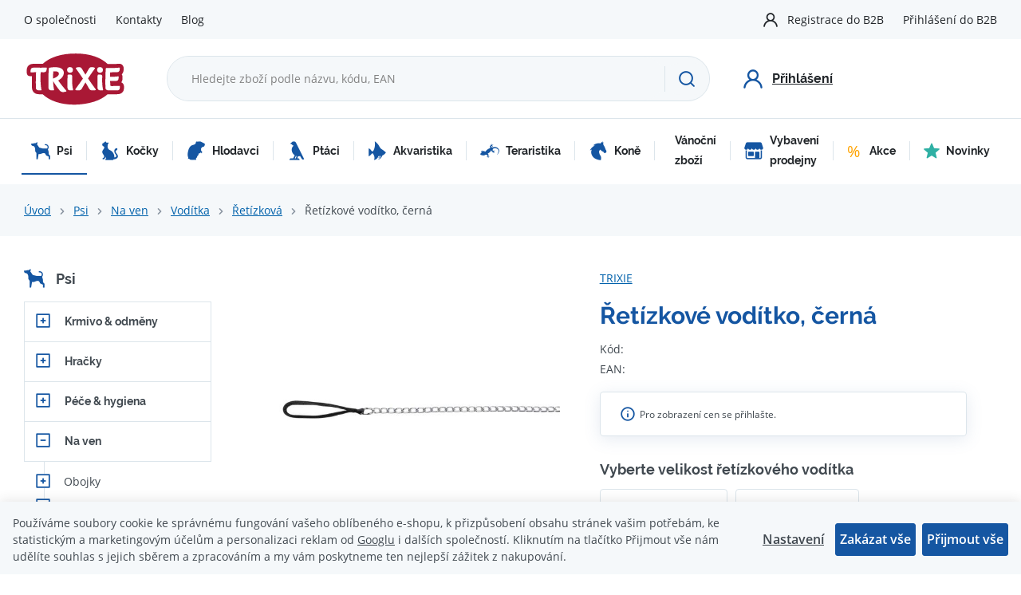

--- FILE ---
content_type: text/html; charset=UTF-8
request_url: https://www.trixiecz.cz/retizkove-voditko-cerna_z640/
body_size: 30333
content:
<!DOCTYPE html>


                     
    
         
            
   

    
        
    

   



<html class="no-js lang-cs" lang="cs">
<head>
   <meta charset="utf-8">
   
      <meta name="author" content="TRIXIE CZ">
   

   <meta name="web_author" content="wpj.cz">

   
      <meta name="description" content="Řetízkové vodítko s rozměrem kroužků 1m/4mm a polstrovanou černou rukojetí. Širokou nabídku produktů pro psy najdete na trixiecz.cz">
   

         <meta name="viewport" content="width=device-width, initial-scale=1">
   
   <meta property="og:title" content="Řetízkové vodítko, černá - Trixiecz.cz">
      
         <meta property="og:image" content="https://www.trixiecz.cz/data/tmp/108/3/29513_108.jpg?1635940348_1">
   
   <meta property="og:url" content="https://www.trixiecz.cz/retizkove-voditko-cerna_z640/">
   <meta property="og:type" content="website">

   
   

   
      <title>Řetízkové vodítko, černá - Trixiecz.cz</title>
   

   
      
   <link rel="stylesheet" href="https://use.typekit.net/fxx4dib.css">


      
         <link rel="stylesheet" href="/web/build/app.13a64f19.css">
         
      
   <link rel="stylesheet" href="/web/build/product.35cba818.css">

   

   
         <link rel="canonical" href="https://www.trixiecz.cz/retizkove-voditko-cerna_z640/">
   

   
               <meta name="robots" content="index, follow">
         

   
         

   
   <link rel="shortcut icon" href="/templates/images/favicon.ico">
   
   
   <link rel="apple-touch-icon" sizes="144x144" href="/templates/images/share/apple-touch-icon.png">
   <link rel="icon" type="image/png" sizes="32x32" href="/templates/images/share/favicon-32x32.png">
   <link rel="icon" type="image/png" sizes="16x16" href="/templates/images/share/favicon-16x16.png">
   <link rel="manifest" href="/templates/images/share/site.webmanifest">
   <meta name="msapplication-TileColor" content="#da532c">
   <meta name="theme-color" content="#ffffff">

   <link rel="search" href="/vyhledavani/" type="text/html">

   <script src="/common/static/js/sentry-6.16.1.min.js"></script>

<script>
   Sentry.init({
      dsn: 'https://bdac53e35b1b4424b35eb8b76bcc2b1a@sentry.wpj.cz/9',
      allowUrls: [
         /www\.trixiecz\.cz\//
      ],
      denyUrls: [
         // Facebook flakiness
         /graph\.facebook\.com/i,
         // Facebook blocked
         /connect\.facebook\.net\/en_US\/all\.js/i,
         // Chrome extensions
         /extensions\//i,
         /^chrome:\/\//i,
         /kupshop\.local/i
      ],
      beforeSend(event) {
         if (!/FBA[NV]|PhantomJS|SznProhlizec/.test(window.navigator.userAgent)) {
            return event;
         }
      },
      ignoreErrors: [
         // facebook / ga + disabled cookies
         'fbq is not defined',
         'Can\'t find variable: fbq',
         '_gat is not defined',
         'AW is not defined',
         'Can\'t find variable: AW',
         'url.searchParams.get', // gtm koza
         // localstorage not working in incoginto mode in iOS
         'The quota has been exceeded',
         'QuotaExceededError',
         'Undefined variable: localStorage',
         'localStorage is null',
         'The operation is insecure',
         "Failed to read the 'localStorage'",
         "gtm_",
         "Can't find variable: glami",
      ]
   });

   Sentry.setTag("web", "prod_trixiecz_db");
   Sentry.setTag("wbpck", 1);
   Sentry.setTag("adm", 0);
   Sentry.setTag("tpl", "x");
   Sentry.setTag("sentry_v", "6.16.1");
</script>

   <script>
   window.wpj = window.wpj || {};
   wpj.onReady = wpj.onReady || [];
   wpj.jsShop = wpj.jsShop || {events:[]};

   window.dataLayer = window.dataLayer || [];
   function gtag() {
      window.dataLayer.push(arguments);
   }
   window.wpj.cookie_bar_send = false;

   wpj.getCookie = (sKey) => decodeURIComponent(
      document.cookie.replace(
         new RegExp(
            '(?:(?:^|.*;)\\s*' +
            encodeURIComponent(sKey).replace(/[\-\.\+\*]/g, '\\$&') +
            '\\s*\\=\\s*([^;]*).*$)|^.*$'
         ),
         '$1'
      )
   ) || null;

   </script>

<script>
   wpj.data = wpj.data || { };

   
   

   

   
</script>


   <!-- Facebook Pixel Code -->
   <script>
      
      !function(f,b,e,v,n,t,s)
      {if(f.fbq)return;n=f.fbq=function(){n.callMethod?
              n.callMethod.apply(n,arguments):n.queue.push(arguments)};
         if(!f._fbq)f._fbq=n;n.push=n;n.loaded=!0;n.version='2.0';
         n.queue=[];}(window,document,'script',
              'https://connect.facebook.net/en_US/fbevents.js');
   </script>
         <noscript>
         <img height="1" width="1" alt=""
              src="https://www.facebook.com/tr?id=993217756156318&ev=PageView&noscript=1"/>
      </noscript>
      <!-- End Facebook Pixel Code -->
   

   
   
   
   
          

      

   

        </head>
<body >






      <div class="header-top">
      <div class="container display-flex">
         
<div class="">
    
   <ul class="">
                 <li class=" item-38">
             <a href="/o-spolecnosti/" >
                 O společnosti
             </a>
                        </li>
                 <li class=" item-36">
             <a href="/kontakty/" >
                 Kontakty
             </a>
                        </li>
                 <li class=" item-57">
             <a href="/blog/" >
                 Blog
             </a>
                        </li>
          </ul>

</div>


         <div class="header-top-right">
           
            <ul class="header-user-nav">
         <li>
         <a href="/registrace-b2b/">Registrace do B2B</a>
      </li>
      <li>
         <a href="/prihlaseni/" class="cart-signin">Přihlášení do B2B</a>
      </li>
   </ul>
         </div>
      </div>
   </div>

   <header class="header">
      <div class="container display-flex">
         <div class="header-burger header-icon">
            <a href="" data-toggle="burger">
               <span class="fc icons_burger"></span>
            </a>
         </div>

         <div class="logo">
            <a href="/" title="Trixiecz.cz">
               <img src="/templates/images/logo.svg" alt="Trixiecz.cz" width="129" height="69" class="img-responsive">
            </a>
         </div>

                  <div class="header-search-inline">
   <form method="get" action="/vyhledavani/">
      <input type="text" name="search" value="" maxlength="100" class="form-control autocomplete-control"
             placeholder="Hledejte zboží podle názvu, kódu, EAN" autocomplete="off" data-search-input>
      <button name="submit" type="submit" value="Hledat"
              class="btn btn-search fc icons_search" aria-label="Hledat"></button>
         </form>
</div>

         <div class="header-icons">

            <div class="header-search header-icon">
               <a href="/vyhledavani/" data-toggle="search">
                  <span class="fc icons_search"></span>
               </a>
            </div>

                           <div class="header-login header-icon cart-signin">
                  <a href="/prihlaseni/">
                     <span class="fc icons_user"></span>
                     <strong>Přihlášení</strong>
                  </a>
               </div>
            
         </div>

      </div>
   </header>

   <div class="header-search-outer">
   <div class="header-search-inner" data-search-form>
      <div class="container">
         <form method="get" role="search" action="/vyhledavani/">
            <input type="text" name="search" value="" maxlength="100" class="form-control autocomplete-control"
                   placeholder="Hledejte zboží podle názvu, kódu, EAN" aria-label="Hledejte zboží podle názvu, kódu, EAN" autocomplete="off" data-search-input>
            <button name="submit" type="submit" value="Hledat" class="btn btn-primary btn-block"><span>Hledat</span></button>
            <button class="search-toggle" data-toggle="search" aria-label="Zavřít"><i class="fc lightbox_close"></i></button>
         </form>
      </div>
   </div>
</div>


   <script id="productSearch" type="text/x-dot-template">
            <div class="container autocomplete-inner">
         
         {{? it.items.Produkty || it.items.Kategorie || it.items.Vyrobci || it.items.Clanky || it.items.Stranky }}

         <div class="autocomplete-wrapper">
            {{? it.items.Kategorie }}
            <div class="autocomplete-categories">
               
               <p class="title-default">Kategorie</p>
               
               <ul>
                  {{~it.items.Kategorie.items :item :index}}
                  <li data-autocomplete-item="section">
                     <a href="/presmerovat/?type=category&id={{=item.id}}">{{=item.label}}</a>
                  </li>
                  {{~}}
               </ul>
            </div>
            {{?}}

            {{? it.items.Vyrobci }}
            <div class="autocomplete-categories">
               <p class="title-default">Značky</p>
               <ul>
                  {{~it.items.Vyrobci.items :item :index}}
                  <li data-autocomplete-item="section">
                     <a href="/presmerovat/?type=producer&id={{=item.id}}">{{=item.label}}</a>
                  </li>
                  {{~}}
               </ul>
            </div>
            {{?}}

            {{? it.items.Produkty }}
            <div class="autocomplete-products">
               
               <p class="title-default">Produkty</p>
               
               <ul>
                  {{~it.items.Produkty.items :item :index}}
                  {{? index < 4 }}
                  <li class="autocomplete-product-item" data-autocomplete-item="product">
                     <a href="/presmerovat/?type=product&id={{=item.id}}">
                        <div class="img">
                           {{? item.image }}
                           <img src="{{=item.image}}" alt="{{=item.label}}" class="img-fluid">
                           {{??}}
                           <img src="/common/static/images/no-img.png" alt="{{=item.label}}" class="img-fluid">
                           {{?}}
                        </div>
                        <span class="title">{{=item.label}}</span>
                        
                        
                        
                     </a>
                  </li>
                  {{?}}
                  {{~}}
               </ul>
            </div>
            {{?}}

            
            <div class="ac-showall d-showall" data-autocomplete-item="show-all">
               <a href="" class="btn btn-primary btn-block">Zobrazit všechny výsledky</a>
            </div>
            
         </div>

         <div class="autocomplete-side">
            {{? it.items.Clanky }}
            <div class="autocomplete-articles">
               <p class="title-default">Články</p>
               <ul>
                  {{~it.items.Clanky.items :item :index}}
                  {{? index < 2 }}
                  <li data-autocomplete-item="section">
                     <a href="/presmerovat/?type=article&id={{=item.id}}">
                        {{? item.photo }}
                        <img src="{{=item.photo}}" alt="{{=item.label}}" width="200" height="143" class="img-fluid">
                        {{?}}
                        {{=item.label}}
                     </a>
                  </li>
                  {{?}}
                  {{~}}
               </ul>
            </div>
            {{?}}
            {{? it.items.Stranky }}
            <div class="autocomplete-pages">
               <p class="title-default">Ostatní</p>
               <ul>
                  {{~it.items.Stranky.items :item :index}}
                  <li data-autocomplete-item="section">
                     <a href="{{=item.url}}">
                        {{=item.label}}
                     </a>
                  </li>
                  {{~}}
               </ul>
            </div>
            {{?}}
            
            <div class="ac-showall resp-showall" data-autocomplete-item="show-all">
               <a href="" class="btn btn-primary btn-block">Zobrazit všechny výsledky</a>
            </div>
            
         </div>

         

         {{??}}
         <div class="autocomplete-noresult">
            <p>
               
               Žádný výsledek
               
            </p>
         </div>
         {{?}}
         
      </div>
   </script>



      <script>
      
      
      wpj.onReady.push(function () {
         $('[data-search-input]').productSearch({
                        
               localePrefix: "/cs",
                     });
      });
            
   </script>



   <div class="header-sections">
      <div class="container">
          <ul class="level-0" data-sections="header"><li class="nav-item has-submenu" data-navitem="2067"><a href="/psi_k2067/" class="nav-link"><i class="fc icons_sections-2067 icon-2067"></i> Psi </a><div class="submenu"><ul class="level-1"><li class="nav-item has-submenu" data-navitem="2074"><a href="/psi_k2067/krmivo-odmeny_k2074/" class="nav-link"><div class="section-image"><img data-src="/data/tmp/10/4/2074_10.jpg?1747047056_1" alt="Krmivo &amp; odměny" width="70" height="70"></div><span>Krmivo &amp; odměny</span></a></li><li class="nav-item has-submenu" data-navitem="2150"><a href="/psi_k2067/hracky_k2150/" class="nav-link"><div class="section-image"><img data-src="/data/tmp/10/0/2150_10.jpg?1746622514_1" alt="Hračky" width="70" height="70"></div><span>Hračky</span></a></li><li class="nav-item has-submenu" data-navitem="2080"><a href="/psi_k2067/pece-hygiena_k2080/" class="nav-link"><div class="section-image"><img data-src="/data/tmp/10/0/2080_10.jpg?1636720355_1" alt="Péče &amp; hygiena" width="70" height="70"></div><span>Péče &amp; hygiena</span></a></li><li class="nav-item has-submenu" data-navitem="2338"><a href="/psi_k2067/na-ven_k2338/" class="nav-link"><div class="section-image"><img data-src="/data/tmp/10/8/2338_10.jpg?1636720355_1" alt="Na ven" width="70" height="70"></div><span>Na ven</span></a></li><li class="nav-item has-submenu" data-navitem="2393"><a href="/psi_k2067/na-doma_k2393/" class="nav-link"><div class="section-image"><img data-src="/data/tmp/10/3/2393_10.jpg?1636720355_1" alt="Na doma" width="70" height="70"></div><span>Na doma</span></a></li><li class="nav-item has-submenu" data-navitem="2143"><a href="/psi_k2067/ostatni_k2143/" class="nav-link"><div class="section-image"><img data-src="/data/tmp/10/3/2143_10.jpg?1636720355_1" alt="Ostatní" width="70" height="70"></div><span>Ostatní</span></a></li><li class="nav-item has-submenu" data-navitem="2135"><a href="/psi_k2067/oblecky-boty_k2135/" class="nav-link"><div class="section-image"><img data-src="/data/tmp/10/5/2135_10.jpg?1636720355_1" alt="Oblečky, boty" width="70" height="70"></div><span>Oblečky, boty</span></a></li><li class="nav-item " data-navitem="2167"><a href="/psi_k2067/stene_k2167/" class="nav-link"><div class="section-image"><img data-src="/data/tmp/10/7/2167_10.jpg?1636720355_1" alt="ŠTĚNĚ" width="70" height="70"></div><span>ŠTĚNĚ</span></a></li><li class="nav-item " data-navitem="2116"><a href="/psi_k2067/rehabilitacni-a-ochranne-pomucky_k2116/" class="nav-link"><div class="section-image"><img data-src="/data/tmp/10/6/2116_10.jpg?1636720355_1" alt="Rehabilitační a ochranné pomůcky" width="70" height="70"></div><span>Rehabilitační a ochranné pomůcky</span></a></li><li class="nav-item has-submenu" data-navitem="2165"><a href="/psi_k2067/vybaveni-do-auta_k2165/" class="nav-link"><div class="section-image"><img data-src="/data/tmp/10/5/2165_10.jpg?1636720355_1" alt="Vybavení do auta" width="70" height="70"></div><span>Vybavení do auta</span></a></li><li class="nav-item has-submenu" data-navitem="2168"><a href="/psi_k2067/transport-cestovani_k2168/" class="nav-link"><div class="section-image"><img data-src="/data/tmp/10/8/2168_10.jpg?1636720355_1" alt="Transport &amp; cestování" width="70" height="70"></div><span>Transport &amp; cestování</span></a></li><li class="nav-item has-submenu" data-navitem="2166"><a href="/psi_k2067/vycvik-sport_k2166/" class="nav-link"><div class="section-image"><img data-src="/data/tmp/10/6/2166_10.jpg?1636720355_1" alt="Výcvik &amp; sport" width="70" height="70"></div><span>Výcvik &amp; sport</span></a></li></ul></div></li><li class="nav-item has-submenu" data-navitem="2172"><a href="/kocky_k2172/" class="nav-link"><i class="fc icons_sections-2172 icon-2172"></i> Kočky </a><div class="submenu"><ul class="level-1"><li class="nav-item has-submenu" data-navitem="2078"><a href="/kocky_k2172/krmivo-odmeny_k2078/" class="nav-link"><div class="section-image"><img data-src="/data/tmp/10/8/2078_10.jpg?1636720355_1" alt="Krmivo &amp; odměny" width="70" height="70"></div><span>Krmivo &amp; odměny</span></a></li><li class="nav-item has-submenu" data-navitem="2204"><a href="/kocky_k2172/hracky_k2204/" class="nav-link"><div class="section-image"><img data-src="/data/tmp/10/4/2204_10.jpg?1636720355_1" alt="Hračky" width="70" height="70"></div><span>Hračky</span></a></li><li class="nav-item has-submenu" data-navitem="2102"><a href="/kocky_k2172/pece-hygiena_k2102/" class="nav-link"><div class="section-image"><img data-src="/data/tmp/10/2/2102_10.jpg?1636720355_1" alt="Péče &amp; hygiena" width="70" height="70"></div><span>Péče &amp; hygiena</span></a></li><li class="nav-item has-submenu" data-navitem="1288"><a href="/kocky_k2172/na-ven_k1288/" class="nav-link"><div class="section-image"><img data-src="/data/tmp/10/8/1288_10.jpg?1636720355_1" alt="Na ven" width="70" height="70"></div><span>Na ven</span></a></li><li class="nav-item has-submenu" data-navitem="126"><a href="/kocky_k2172/na-doma_k126/" class="nav-link"><div class="section-image"><img data-src="/data/tmp/10/6/126_10.jpg?1636720355_1" alt="Na doma" width="70" height="70"></div><span>Na doma</span></a></li><li class="nav-item has-submenu" data-navitem="2205"><a href="/kocky_k2172/skrabadla_k2205/" class="nav-link"><div class="section-image"><img data-src="/data/tmp/10/5/2205_10.jpg?1636720355_1" alt="Škrabadla" width="70" height="70"></div><span>Škrabadla</span></a></li><li class="nav-item " data-navitem="2211"><a href="/kocky_k2172/kote_k2211/" class="nav-link"><div class="section-image"><img data-src="/data/tmp/10/1/2211_10.jpg?1636720355_1" alt="KOTĚ" width="70" height="70"></div><span>KOTĚ</span></a></li><li class="nav-item has-submenu" data-navitem="2367"><a href="/kocky_k2172/ostatni_k2367/" class="nav-link"><div class="section-image"><img data-src="/data/tmp/10/7/2367_10.jpg?1636720355_1" alt="Ostatní" width="70" height="70"></div><span>Ostatní</span></a></li><li class="nav-item " data-navitem="2213"><a href="/kocky_k2172/pro-fretku-a-jezky_k2213/" class="nav-link"><div class="section-image"><img data-src="/data/tmp/10/3/2213_10.jpg?1636720355_1" alt="pro FRETKU a JEŽKY" width="70" height="70"></div><span>pro FRETKU a JEŽKY</span></a></li><li class="nav-item has-submenu" data-navitem="2384"><a href="/kocky_k2172/transport-cestovani_k2384/" class="nav-link"><div class="section-image"><img data-src="/data/tmp/10/4/2384_10.jpg?1636720355_1" alt="Transport &amp; cestování" width="70" height="70"></div><span>Transport &amp; cestování</span></a></li></ul></div></li><li class="nav-item has-submenu" data-navitem="2218"><a href="/hlodavci_k2218/" class="nav-link"><i class="fc icons_sections-2218 icon-2218"></i> Hlodavci </a><div class="submenu"><ul class="level-1"><li class="nav-item has-submenu" data-navitem="2219"><a href="/hlodavci_k2218/krmivo-odmeny_k2219/" class="nav-link"><div class="section-image"><img data-src="/data/tmp/10/9/2219_10.jpg?1636720355_1" alt="Krmivo &amp; odměny" width="70" height="70"></div><span>Krmivo &amp; odměny</span></a></li><li class="nav-item " data-navitem="2234"><a href="/hlodavci_k2218/hracky-okusovadla_k2234/" class="nav-link"><div class="section-image"><img data-src="/data/tmp/10/4/2234_10.jpg?1636720355_1" alt="Hračky &amp; okusovadla" width="70" height="70"></div><span>Hračky &amp; okusovadla</span></a></li><li class="nav-item has-submenu" data-navitem="2238"><a href="/hlodavci_k2218/pece-hygiena_k2238/" class="nav-link"><div class="section-image"><img data-src="/data/tmp/10/8/2238_10.jpg?1636720355_1" alt="Péče &amp; hygiena" width="70" height="70"></div><span>Péče &amp; hygiena</span></a></li><li class="nav-item has-submenu" data-navitem="2226"><a href="/hlodavci_k2218/vybaveni-kleci_k2226/" class="nav-link"><div class="section-image"><img data-src="/data/tmp/10/6/2226_10.jpg?1636720355_1" alt="Vybavení klecí" width="70" height="70"></div><span>Vybavení klecí</span></a></li><li class="nav-item " data-navitem="2406"><a href="/hlodavci_k2218/veverky_k2406/" class="nav-link"><div class="section-image"><img data-src="/data/tmp/10/6/2406_10.jpg?1701426442_1" alt="Veverky" width="70" height="70"></div><span>Veverky</span></a></li><li class="nav-item " data-navitem="2231"><a href="/hlodavci_k2218/kralikarny_k2231/" class="nav-link"><div class="section-image"><img data-src="/data/tmp/10/1/2231_10.jpg?1636720355_1" alt="Králíkárny" width="70" height="70"></div><span>Králíkárny</span></a></li><li class="nav-item " data-navitem="2228"><a href="/hlodavci_k2218/ohradky-vybehy_k2228/" class="nav-link"><div class="section-image"><img data-src="/data/tmp/10/8/2228_10.jpg?1636720355_1" alt="Ohrádky, výběhy" width="70" height="70"></div><span>Ohrádky, výběhy</span></a></li><li class="nav-item " data-navitem="2240"><a href="/hlodavci_k2218/pisky_k2240/" class="nav-link"><div class="section-image"><img data-src="/data/tmp/10/0/2240_10.jpg?1636720355_1" alt="Písky" width="70" height="70"></div><span>Písky</span></a></li><li class="nav-item " data-navitem="2239"><a href="/hlodavci_k2218/podestylky_k2239/" class="nav-link"><div class="section-image"><img data-src="/data/tmp/10/9/2239_10.jpg?1636720355_1" alt="Podestýlky" width="70" height="70"></div><span>Podestýlky</span></a></li><li class="nav-item " data-navitem="2236"><a href="/hlodavci_k2218/postroje-s-voditky_k2236/" class="nav-link"><div class="section-image"><img data-src="/data/tmp/10/6/2236_10.jpg?1636720355_1" alt="Postroje s vodítky" width="70" height="70"></div><span>Postroje s vodítky</span></a></li><li class="nav-item " data-navitem="2227"><a href="/hlodavci_k2218/prepravky_k2227/" class="nav-link"><div class="section-image"><img data-src="/data/tmp/10/7/2227_10.jpg?1636720355_1" alt="Přepravky" width="70" height="70"></div><span>Přepravky</span></a></li></ul></div></li><li class="nav-item has-submenu" data-navitem="2242"><a href="/ptaci_k2242/" class="nav-link"><i class="fc icons_sections-2242 icon-2242"></i> Ptáci </a><div class="submenu"><ul class="level-1"><li class="nav-item has-submenu" data-navitem="2243"><a href="/ptaci_k2242/krmivo-vitaminy_k2243/" class="nav-link"><div class="section-image"><img data-src="/data/tmp/10/3/2243_10.jpg?1636720355_1" alt="Krmivo &amp; vitaminy" width="70" height="70"></div><span>Krmivo &amp; vitaminy</span></a></li><li class="nav-item " data-navitem="2252"><a href="/ptaci_k2242/venkovni-ptactvo_k2252/" class="nav-link"><div class="section-image"><img data-src="/data/tmp/10/2/2252_10.jpg?1656601786_1" alt="Venkovní ptactvo" width="70" height="70"></div><span>Venkovní ptactvo</span></a></li><li class="nav-item " data-navitem="2249"><a href="/ptaci_k2242/krmitka_k2249/" class="nav-link"><div class="section-image"><img data-src="/data/tmp/10/9/2249_10.jpg?1636720355_1" alt="Krmítka" width="70" height="70"></div><span>Krmítka</span></a></li><li class="nav-item " data-navitem="2386"><a href="/ptaci_k2242/domecky-pro-hmyz_k2386/" class="nav-link"><div class="section-image"><img data-src="/data/tmp/10/6/2386_10.jpg?1636720355_1" alt="Domečky pro hmyz" width="70" height="70"></div><span>Domečky pro hmyz</span></a></li><li class="nav-item has-submenu" data-navitem="2251"><a href="/ptaci_k2242/vybaveni-kleci-prepravky_k2251/" class="nav-link"><div class="section-image"><img data-src="/data/tmp/10/1/2251_10.jpg?1636720355_1" alt="Vybavení klecí &amp; přepravky" width="70" height="70"></div><span>Vybavení klecí &amp; přepravky</span></a></li><li class="nav-item " data-navitem="2253"><a href="/ptaci_k2242/hracky-pro-male-papousky_k2253/" class="nav-link"><div class="section-image"><img data-src="/data/tmp/10/3/2253_10.jpg?1636720355_1" alt="Hračky pro malé papoušky" width="70" height="70"></div><span>Hračky pro malé papoušky</span></a></li><li class="nav-item " data-navitem="2254"><a href="/ptaci_k2242/hracky-pro-velke-papousky_k2254/" class="nav-link"><div class="section-image"><img data-src="/data/tmp/10/4/2254_10.jpg?1636720355_1" alt="Hračky pro velké papoušky" width="70" height="70"></div><span>Hračky pro velké papoušky</span></a></li><li class="nav-item " data-navitem="2256"><a href="/ptaci_k2242/pece-hygiena_k2256/" class="nav-link"><div class="section-image"><img data-src="/data/tmp/10/6/2256_10.jpg?1636720355_1" alt="Péče &amp; hygiena" width="70" height="70"></div><span>Péče &amp; hygiena</span></a></li><li class="nav-item " data-navitem="2255"><a href="/ptaci_k2242/pisky-grity-a-steliva_k2255/" class="nav-link"><div class="section-image"><img data-src="/data/tmp/10/5/2255_10.jpg?1636720355_1" alt="Písky, grity a steliva" width="70" height="70"></div><span>Písky, grity a steliva</span></a></li></ul></div></li><li class="nav-item has-submenu" data-navitem="2257"><a href="/akvaristika_k2257/" class="nav-link"><i class="fc icons_sections-2257 icon-2257"></i> Akvaristika </a><div class="submenu"><ul class="level-1"><li class="nav-item " data-navitem="2276"><a href="/akvaristika_k2257/akvaria-a-sety_k2276/" class="nav-link"><div class="section-image"><img data-src="/data/tmp/10/6/2276_10.jpg?1636720355_1" alt="Akvária a sety" width="70" height="70"></div><span>Akvária a sety</span></a></li><li class="nav-item has-submenu" data-navitem="2270"><a href="/akvaristika_k2257/akvarijni-dekorace_k2270/" class="nav-link"><div class="section-image"><img data-src="/data/tmp/10/0/2270_10.jpg?1636720355_1" alt="Akvarijní dekorace" width="70" height="70"></div><span>Akvarijní dekorace</span></a></li><li class="nav-item has-submenu" data-navitem="2262"><a href="/akvaristika_k2257/akvarijni-technika_k2262/" class="nav-link"><div class="section-image"><img data-src="/data/tmp/10/2/2262_10.jpg?1636720355_1" alt="Akvarijní technika" width="70" height="70"></div><span>Akvarijní technika</span></a></li><li class="nav-item has-submenu" data-navitem="2258"><a href="/akvaristika_k2257/krmivo_k2258/" class="nav-link"><div class="section-image"><img data-src="/data/tmp/10/8/2258_10.jpg?1636720355_1" alt="Krmivo" width="70" height="70"></div><span>Krmivo</span></a></li><li class="nav-item " data-navitem="2274"><a href="/akvaristika_k2257/sklenene-koule_k2274/" class="nav-link"><div class="section-image"><img data-src="/data/tmp/10/4/2274_10.jpg?1636720355_1" alt="Skleněné koule" width="70" height="70"></div><span>Skleněné koule</span></a></li></ul></div></li><li class="nav-item has-submenu" data-navitem="2277"><a href="/teraristika_k2277/" class="nav-link"><i class="fc icons_sections-2277 icon-2277"></i> Teraristika </a><div class="submenu"><ul class="level-1"><li class="nav-item " data-navitem="2278"><a href="/teraristika_k2277/krmivo-podpurne-prostredky_k2278/" class="nav-link"><div class="section-image"><img data-src="/data/tmp/10/8/2278_10.jpg?1636720355_1" alt="Krmivo &amp; podpůrné prostředky" width="70" height="70"></div><span>Krmivo &amp; podpůrné prostředky</span></a></li><li class="nav-item " data-navitem="2283"><a href="/teraristika_k2277/domecky-dekorace-pozadi_k2283/" class="nav-link"><div class="section-image"><img data-src="/data/tmp/10/3/2283_10.jpg?1636720355_1" alt="Domečky, dekorace, pozadí" width="70" height="70"></div><span>Domečky, dekorace, pozadí</span></a></li><li class="nav-item " data-navitem="2279"><a href="/teraristika_k2277/misky-pinzety-zamky_k2279/" class="nav-link"><div class="section-image"><img data-src="/data/tmp/10/9/2279_10.jpg?1636720355_1" alt="Misky, pinzety, zámky" width="70" height="70"></div><span>Misky, pinzety, zámky</span></a></li><li class="nav-item " data-navitem="2280"><a href="/teraristika_k2277/osvetleni_k2280/" class="nav-link"><div class="section-image"><img data-src="/data/tmp/10/0/2280_10.jpg?1636720355_1" alt="Osvětlení" width="70" height="70"></div><span>Osvětlení</span></a></li><li class="nav-item " data-navitem="2285"><a href="/teraristika_k2277/pisky_k2285/" class="nav-link"><div class="section-image"><img data-src="/data/tmp/10/5/2285_10.jpg?1636720355_1" alt="Písky" width="70" height="70"></div><span>Písky</span></a></li><li class="nav-item " data-navitem="2284"><a href="/teraristika_k2277/podestylky-substraty_k2284/" class="nav-link"><div class="section-image"><img data-src="/data/tmp/10/4/2284_10.jpg?1636720355_1" alt="Podestýlky &amp; substráty" width="70" height="70"></div><span>Podestýlky &amp; substráty</span></a></li><li class="nav-item " data-navitem="2286"><a href="/teraristika_k2277/teraria-prepravni-boxy_k2286/" class="nav-link"><div class="section-image"><img data-src="/data/tmp/10/6/2286_10.jpg?1636720355_1" alt="Terária &amp; přepravní boxy" width="70" height="70"></div><span>Terária &amp; přepravní boxy</span></a></li><li class="nav-item " data-navitem="2282"><a href="/teraristika_k2277/thermo-hydrometry_k2282/" class="nav-link"><div class="section-image"><img data-src="/data/tmp/10/2/2282_10.jpg?1636720355_1" alt="Thermo &amp; hydrometry" width="70" height="70"></div><span>Thermo &amp; hydrometry</span></a></li><li class="nav-item " data-navitem="2281"><a href="/teraristika_k2277/topne-systemy-mlhovace_k2281/" class="nav-link"><div class="section-image"><img data-src="/data/tmp/10/1/2281_10.jpg?1636720355_1" alt="Topné systémy &amp; mlhovače" width="70" height="70"></div><span>Topné systémy &amp; mlhovače</span></a></li></ul></div></li><li class="nav-item has-submenu" data-navitem="2389"><a href="/kone_k2389/" class="nav-link"><i class="fc icons_sections-2389 icon-2389"></i> Koně </a><div class="submenu"><ul class="level-1"><li class="nav-item " data-navitem="1013"><a href="/kone_k2389/cisteni-na-kone_k1013/" class="nav-link"><div class="section-image"><img data-src="/data/tmp/10/3/1013_10.jpg?1636720355_1" alt="Čištění na koně" width="70" height="70"></div><span>Čištění na koně</span></a></li><li class="nav-item " data-navitem="2390"><a href="/kone_k2389/pamlsky_k2390/" class="nav-link"><div class="section-image"><img data-src="/data/tmp/10/0/2390_10.jpg?1636720355_1" alt="Pamlsky" width="70" height="70"></div><span>Pamlsky</span></a></li><li class="nav-item " data-navitem="2391"><a href="/kone_k2389/podestylky_k2391/" class="nav-link"><div class="section-image"><img data-src="/data/tmp/10/1/2391_10.jpg?1636720355_1" alt="Podestýlky" width="70" height="70"></div><span>Podestýlky</span></a></li></ul></div></li><li class="nav-item " data-navitem="2290"><a href="/vanocni-zbozi_k2290/" class="nav-link"><i class="fc icons_sections-2290 icon-2290"></i> Vánoční zboží </a></li><li class="nav-item " data-navitem="2334"><a href="/vybaveni-prodejny_k2334/" class="nav-link"><i class="fc icons_sections-2334 icon-2334"></i> Vybavení prodejny </a></li><li class="nav-item has-submenu" data-navitem="2057"><a href="/akce_k2057/" class="nav-link"><i class="fc icons_sections-2057 icon-2057"></i> Akce </a><div class="submenu"><ul class="level-1"><li class="nav-item " data-navitem="2399"><a href="/akce_k2057/akcni-zbozi-doprodej_k2399/" class="nav-link"><span>Doprodej</span></a></li></ul></div></li><li class="nav-item " data-navitem="135"><a href="/novinky_k135/" class="nav-link"><i class="fc icons_sections-135 icon-135"></i> Novinky </a></li></ul> 

   <script>
      wpj.onReady.push(function() {
                             $('[data-sections="header"] [data-navitem="' + 2067 +'"]').addClass('active');
                   $('[data-sections="header"] [data-navitem="' + 2338 +'"]').addClass('active');
                   $('[data-sections="header"] [data-navitem="' + 2117 +'"]').addClass('active');
                   $('[data-sections="header"] [data-navitem="' + 2120 +'"]').addClass('active');
                          });
   </script>

      </div>
   </div>

   
   <main class="main main-product">
      <div class="breadcrumbs-container">
         <div class="container">
            
   <ul class="breadcrumbs ">
                           <li><a href="/" title="Zpět na úvod">Úvod</a></li>
                                       <li><a href="/psi_k2067/" title="Zpět na Psi">Psi</a></li>
                                       <li><a href="/psi_k2067/na-ven_k2338/" title="Zpět na Na ven">Na ven</a></li>
                                       <li><a href="/psi_k2067/na-ven_k2338/voditka_k2117/" title="Zpět na Vodítka">Vodítka</a></li>
                                       <li><a href="/psi_k2067/na-ven_k2338/voditka_k2117/retizkova_k2120/" title="Zpět na Řetízková">Řetízková</a></li>
                                       <li class="active">Řetízkové vodítko, černá</li>
                     </ul>

         </div>
      </div>

      <div class="container">
         <div class="product-body">
            <div class="product-side">
                <div class="sidebar-sections" data-sidesections><h3><i class="fc icons_sections-2067"></i><a href="/psi_k2067/">Psi</a></h3><ul class="list-unstyled sidebar-sections-nav"><li class="sidebar-navitem section_2074" data-sidesections-navitem><i class="navitem-trigger" data-sidesections-trigger></i><a href="/psi_k2067/krmivo-odmeny_k2074/" class="navlink"><span>Krmivo &amp; odměny</span></a><ul class="list-unstyled sidebar-sections-nav"><li class="sidebar-navitem section_2075" data-sidesections-navitem><i class="navitem-trigger" data-sidesections-trigger></i><a href="/psi_k2067/krmivo-odmeny_k2074/granule_k2075/" class="navlink"><span>Granule</span></a><ul class="list-unstyled sidebar-sections-nav"><li class="sidebar-navitem section_2345" data-sidesections-navitem><a href="/psi_k2067/krmivo-odmeny_k2074/granule_k2075/natural-greatness_k2345/" class="navlink"><span>Natural Greatness</span></a></li><li class="sidebar-navitem section_2445" data-sidesections-navitem><a href="/psi_k2067/krmivo-odmeny_k2074/granule_k2075/natural-greatness-veterinarni-dieta_k2445/" class="navlink"><span>Natural Greatness - veterinární dieta</span></a></li><li class="sidebar-navitem section_2444" data-sidesections-navitem><a href="/psi_k2067/krmivo-odmeny_k2074/granule_k2075/natural-woodland_k2444/" class="navlink"><span>Natural Woodland</span></a></li><li class="sidebar-navitem section_2363" data-sidesections-navitem><a href="/psi_k2067/krmivo-odmeny_k2074/granule_k2075/oven-baked-tradition-s-obilovinami_k2363/" class="navlink"><span>OVEN-BAKED Tradition - s obilovinami</span></a></li><li class="sidebar-navitem section_2446" data-sidesections-navitem><a href="/psi_k2067/krmivo-odmeny_k2074/granule_k2075/oven-baked-tradition-bez-obilovin_k2446/" class="navlink"><span>OVEN-BAKED Tradition - bez obilovin</span></a></li><li class="sidebar-navitem section_2447" data-sidesections-navitem><a href="/psi_k2067/krmivo-odmeny_k2074/granule_k2075/oven-baked-tradition-polovlhke_k2447/" class="navlink"><span>OVEN-BAKED Tradition - polovlhké</span></a></li><li class="sidebar-navitem section_2076" data-sidesections-navitem><a href="/psi_k2067/krmivo-odmeny_k2074/granule_k2075/animonda_k2076/" class="navlink"><span>Animonda</span></a></li><li class="sidebar-navitem section_2077" data-sidesections-navitem><a href="/psi_k2067/krmivo-odmeny_k2074/granule_k2075/i-m-different_k2077/" class="navlink"><span>I´M DIFFERENT</span></a></li></ul></li><li class="sidebar-navitem section_2069" data-sidesections-navitem><i class="navitem-trigger" data-sidesections-trigger></i><a href="/psi_k2067/krmivo-odmeny_k2074/pastiky-kapsicky_k2069/" class="navlink"><span>Paštiky, kapsičky</span></a><ul class="list-unstyled sidebar-sections-nav"><li class="sidebar-navitem section_2071" data-sidesections-navitem><a href="/psi_k2067/krmivo-odmeny_k2074/pastiky-kapsicky_k2069/animonda_k2071/" class="navlink"><span>Animonda</span></a></li><li class="sidebar-navitem section_2070" data-sidesections-navitem><a href="/psi_k2067/krmivo-odmeny_k2074/pastiky-kapsicky_k2069/gran-bonta_k2070/" class="navlink"><span>Gran Bonta</span></a></li><li class="sidebar-navitem section_2073" data-sidesections-navitem><a href="/psi_k2067/krmivo-odmeny_k2074/pastiky-kapsicky_k2069/monge_k2073/" class="navlink"><span>Monge</span></a></li><li class="sidebar-navitem section_2429" data-sidesections-navitem><a href="/psi_k2067/krmivo-odmeny_k2074/pastiky-kapsicky_k2069/dolina-noteci_k2429/" class="navlink"><span>Dolina Noteci</span></a></li><li class="sidebar-navitem section_2387" data-sidesections-navitem><a href="/psi_k2067/krmivo-odmeny_k2074/pastiky-kapsicky_k2069/piper_k2387/" class="navlink"><span>Piper</span></a></li><li class="sidebar-navitem section_2072" data-sidesections-navitem><a href="/psi_k2067/krmivo-odmeny_k2074/pastiky-kapsicky_k2069/trixie_k2072/" class="navlink"><span>Trixie</span></a></li></ul></li><li class="sidebar-navitem section_2103" data-sidesections-navitem><i class="navitem-trigger" data-sidesections-trigger></i><a href="/psi_k2067/krmivo-odmeny_k2074/konzervy_k2103/" class="navlink"><span>Konzervy</span></a><ul class="list-unstyled sidebar-sections-nav"><li class="sidebar-navitem section_2107" data-sidesections-navitem><a href="/psi_k2067/krmivo-odmeny_k2074/konzervy_k2103/animonda_k2107/" class="navlink"><span>Animonda</span></a></li><li class="sidebar-navitem section_2373" data-sidesections-navitem><a href="/psi_k2067/krmivo-odmeny_k2074/konzervy_k2103/piper_k2373/" class="navlink"><span>Piper</span></a></li><li class="sidebar-navitem section_2346" data-sidesections-navitem><a href="/psi_k2067/krmivo-odmeny_k2074/konzervy_k2103/natural-greatness_k2346/" class="navlink"><span>Natural Greatness</span></a></li><li class="sidebar-navitem section_2108" data-sidesections-navitem><a href="/psi_k2067/krmivo-odmeny_k2074/konzervy_k2103/monge_k2108/" class="navlink"><span>Monge</span></a></li><li class="sidebar-navitem section_2104" data-sidesections-navitem><a href="/psi_k2067/krmivo-odmeny_k2074/konzervy_k2103/all-animals_k2104/" class="navlink"><span>All animals</span></a></li><li class="sidebar-navitem section_2105" data-sidesections-navitem><a href="/psi_k2067/krmivo-odmeny_k2074/konzervy_k2103/plastova-vicka-na-konzervy_k2105/" class="navlink"><span>Plastová víčka na konzervy</span></a></li></ul></li><li class="sidebar-navitem section_2094" data-sidesections-navitem><i class="navitem-trigger" data-sidesections-trigger></i><a href="/psi_k2067/krmivo-odmeny_k2074/pamlsky_k2094/" class="navlink"><span>Pamlsky</span></a><ul class="list-unstyled sidebar-sections-nav"><li class="sidebar-navitem section_2362" data-sidesections-navitem><a href="/psi_k2067/krmivo-odmeny_k2074/pamlsky_k2094/dentalni-pochoutky-buvoli-kuze_k2362/" class="navlink"><span>Dentální pochoutky &amp; buvolí kůže</span></a></li><li class="sidebar-navitem section_2449" data-sidesections-navitem><a href="/psi_k2067/krmivo-odmeny_k2074/pamlsky_k2094/kiddog-super-premium_k2449/" class="navlink"><span>KIDDOG SUPER PREMIUM</span></a></li><li class="sidebar-navitem section_2372" data-sidesections-navitem><a href="/psi_k2067/krmivo-odmeny_k2074/pamlsky_k2094/kiddog-premium_k2372/" class="navlink"><span>KIDDOG PREMIUM</span></a></li><li class="sidebar-navitem section_2443" data-sidesections-navitem><a href="/psi_k2067/krmivo-odmeny_k2074/pamlsky_k2094/kiddog-buffet_k2443/" class="navlink"><span>KIDDOG BUFFET</span></a></li><li class="sidebar-navitem section_2450" data-sidesections-navitem><a href="/psi_k2067/krmivo-odmeny_k2074/pamlsky_k2094/kiddog-parozi_k2450/" class="navlink"><span>KIDDOG paroží</span></a></li><li class="sidebar-navitem section_2096" data-sidesections-navitem><a href="/psi_k2067/krmivo-odmeny_k2074/pamlsky_k2094/masove-pochoutky-trixie_k2096/" class="navlink"><span>Masové pochoutky TRIXIE</span></a></li><li class="sidebar-navitem section_2442" data-sidesections-navitem><a href="/psi_k2067/krmivo-odmeny_k2074/pamlsky_k2094/animonda_k2442/" class="navlink"><span>Animonda</span></a></li><li class="sidebar-navitem section_2436" data-sidesections-navitem><a href="/psi_k2067/krmivo-odmeny_k2074/pamlsky_k2094/oven-baked-tradition_k2436/" class="navlink"><span>OVEN-BAKED Tradition</span></a></li><li class="sidebar-navitem section_2099" data-sidesections-navitem><a href="/psi_k2067/krmivo-odmeny_k2074/pamlsky_k2094/snack_k2099/" class="navlink"><span>Snack</span></a></li><li class="sidebar-navitem section_2432" data-sidesections-navitem><a href="/psi_k2067/krmivo-odmeny_k2074/pamlsky_k2094/susene-mrazem_k2432/" class="navlink"><span>Sušené mrazem</span></a></li><li class="sidebar-navitem section_2097" data-sidesections-navitem><a href="/psi_k2067/krmivo-odmeny_k2074/pamlsky_k2094/susene-prirodni-pochoutky_k2097/" class="navlink"><span>Sušené přírodní pochoutky</span></a></li><li class="sidebar-navitem section_2438" data-sidesections-navitem><a href="/psi_k2067/krmivo-odmeny_k2074/pamlsky_k2094/syrove-pochoutky_k2438/" class="navlink"><span>Sýrové pochoutky</span></a></li><li class="sidebar-navitem section_2095" data-sidesections-navitem><a href="/psi_k2067/krmivo-odmeny_k2074/pamlsky_k2094/vitaminove-pochoutky-dropsy_k2095/" class="navlink"><span>Vitamínové pochoutky - dropsy</span></a></li></ul></li><li class="sidebar-navitem section_2101" data-sidesections-navitem><a href="/psi_k2067/krmivo-odmeny_k2074/vitaminy-mineraly-podpurne-prostredky_k2101/" class="navlink"><span>Vitamíny, minerály, podpůrné prostředky</span></a></li><li class="sidebar-navitem section_2437" data-sidesections-navitem><a href="/psi_k2067/krmivo-odmeny_k2074/jogurty_k2437/" class="navlink"><span>Jogurty</span></a></li></ul></li><li class="sidebar-navitem section_2150" data-sidesections-navitem><i class="navitem-trigger" data-sidesections-trigger></i><a href="/psi_k2067/hracky_k2150/" class="navlink"><span>Hračky</span></a><ul class="list-unstyled sidebar-sections-nav"><li class="sidebar-navitem section_2159" data-sidesections-navitem><a href="/psi_k2067/hracky_k2150/aktivni-a-vycvikove_k2159/" class="navlink"><span>Aktivní a výcvikové</span></a></li><li class="sidebar-navitem section_2157" data-sidesections-navitem><a href="/psi_k2067/hracky_k2150/aporty-pretahovadla_k2157/" class="navlink"><span>Aporty, přetahovadla</span></a></li><li class="sidebar-navitem section_2156" data-sidesections-navitem><a href="/psi_k2067/hracky_k2150/bavlna-plys-frote_k2156/" class="navlink"><span>Bavlna, plyš, froté</span></a></li><li class="sidebar-navitem section_2422" data-sidesections-navitem><a href="/psi_k2067/hracky_k2150/bublifuk_k2422/" class="navlink"><span>Bublifuk</span></a></li><li class="sidebar-navitem section_2317" data-sidesections-navitem><a href="/psi_k2067/hracky_k2150/dentalni_k2317/" class="navlink"><span>Dentální</span></a></li><li class="sidebar-navitem section_2385" data-sidesections-navitem><a href="/psi_k2067/hracky_k2150/hiphop-bavlna_k2385/" class="navlink"><span>HipHop bavlna</span></a></li><li class="sidebar-navitem section_2153" data-sidesections-navitem><a href="/psi_k2067/hracky_k2150/latexove_k2153/" class="navlink"><span>Latexové</span></a></li><li class="sidebar-navitem section_2152" data-sidesections-navitem><a href="/psi_k2067/hracky_k2150/mechova-guma_k2152/" class="navlink"><span>Mechová guma</span></a></li><li class="sidebar-navitem section_2318" data-sidesections-navitem><a href="/psi_k2067/hracky_k2150/mice-balonky_k2318/" class="navlink"><span>Míče, balonky</span></a></li><li class="sidebar-navitem section_2155" data-sidesections-navitem><a href="/psi_k2067/hracky_k2150/neopren-kuze-polyester_k2155/" class="navlink"><span>Neopren, kůže, polyester</span></a></li><li class="sidebar-navitem section_2324" data-sidesections-navitem><a href="/psi_k2067/hracky_k2150/prirodni-guma_k2324/" class="navlink"><span>Přírodní guma</span></a></li><li class="sidebar-navitem section_2315" data-sidesections-navitem><a href="/psi_k2067/hracky_k2150/termoplasticka-guma-tpr_k2315/" class="navlink"><span>Termoplastická guma / TPR</span></a></li><li class="sidebar-navitem section_2154" data-sidesections-navitem><a href="/psi_k2067/hracky_k2150/vinylove_k2154/" class="navlink"><span>Vinylové</span></a></li></ul></li><li class="sidebar-navitem section_2080" data-sidesections-navitem><i class="navitem-trigger" data-sidesections-trigger></i><a href="/psi_k2067/pece-hygiena_k2080/" class="navlink"><span>Péče &amp; hygiena</span></a><ul class="list-unstyled sidebar-sections-nav"><li class="sidebar-navitem section_2109" data-sidesections-navitem><a href="/psi_k2067/pece-hygiena_k2080/antiparazitni-program_k2109/" class="navlink"><span>Antiparazitní program</span></a></li><li class="sidebar-navitem section_2085" data-sidesections-navitem><a href="/psi_k2067/pece-hygiena_k2080/hrebeny-hrabla-prorezavace_k2085/" class="navlink"><span>Hřebeny, hrabla, prořezávače</span></a></li><li class="sidebar-navitem section_2319" data-sidesections-navitem><a href="/psi_k2067/pece-hygiena_k2080/hygienicke-a-cistici-prostredky_k2319/" class="navlink"><span>Hygienické a čistící prostředky</span></a></li><li class="sidebar-navitem section_2086" data-sidesections-navitem><a href="/psi_k2067/pece-hygiena_k2080/kartace_k2086/" class="navlink"><span>Kartáče</span></a></li><li class="sidebar-navitem section_2434" data-sidesections-navitem><a href="/psi_k2067/pece-hygiena_k2080/parfemy-na-srst_k2434/" class="navlink"><span>Parfémy na srst</span></a></li><li class="sidebar-navitem section_2084" data-sidesections-navitem><a href="/psi_k2067/pece-hygiena_k2080/pece-o-oci-usi-zuby-tlapky-telo_k2084/" class="navlink"><span>Péče o oči, uši, zuby, tlapky, tělo</span></a></li><li class="sidebar-navitem section_2081" data-sidesections-navitem><a href="/psi_k2067/pece-hygiena_k2080/pece-o-srst-sampony-kondicionery_k2081/" class="navlink"><span>Péče o srst, šampony, kondicionéry</span></a></li><li class="sidebar-navitem section_2404" data-sidesections-navitem><a href="/psi_k2067/pece-hygiena_k2080/rucniky-zupany_k2404/" class="navlink"><span>Ručníky, župany</span></a></li><li class="sidebar-navitem section_2087" data-sidesections-navitem><a href="/psi_k2067/pece-hygiena_k2080/strihaci-a-trimovaci-potreby-kleste_k2087/" class="navlink"><span>Stříhací a trimovací potřeby, kleště</span></a></li><li class="sidebar-navitem section_2110" data-sidesections-navitem><i class="navitem-trigger" data-sidesections-trigger></i><a href="/psi_k2067/pece-hygiena_k2080/toaletni-potreby-haraci-kalhotky-sacky-na-trus_k2110/" class="navlink"><span>Toaletní potřeby, hárací kalhotky, sáčky na trus</span></a><ul class="list-unstyled sidebar-sections-nav"><li class="sidebar-navitem section_2401" data-sidesections-navitem><a href="/psi_k2067/pece-hygiena_k2080/toaletni-potreby-haraci-kalhotky-sacky-na-trus_k2110/haraci-kalhotky_k2401/" class="navlink"><span>Hárací kalhotky</span></a></li><li class="sidebar-navitem section_2402" data-sidesections-navitem><a href="/psi_k2067/pece-hygiena_k2080/toaletni-potreby-haraci-kalhotky-sacky-na-trus_k2110/pleny-podlozky_k2402/" class="navlink"><span>Pleny &amp; podložky</span></a></li><li class="sidebar-navitem section_2403" data-sidesections-navitem><a href="/psi_k2067/pece-hygiena_k2080/toaletni-potreby-haraci-kalhotky-sacky-na-trus_k2110/zasobniky-sacky-na-trus_k2403/" class="navlink"><span>Zásobníky &amp; sáčky na trus</span></a></li></ul></li><li class="sidebar-navitem section_2388" data-sidesections-navitem><a href="/psi_k2067/pece-hygiena_k2080/vysousece_k2388/" class="navlink"><span>Vysoušeče</span></a></li><li class="sidebar-navitem section_2083" data-sidesections-navitem><a href="/psi_k2067/pece-hygiena_k2080/zakazove-spreje-odpuzovace_k2083/" class="navlink"><span>Zákazové spreje, odpuzovače</span></a></li></ul></li><li class="sidebar-navitem section_2338" data-sidesections-navitem><i class="navitem-trigger" data-sidesections-trigger></i><a href="/psi_k2067/na-ven_k2338/" class="navlink"><span>Na ven</span></a><ul class="list-unstyled sidebar-sections-nav"><li class="sidebar-navitem section_2111" data-sidesections-navitem><i class="navitem-trigger" data-sidesections-trigger></i><a href="/psi_k2067/na-ven_k2338/obojky_k2111/" class="navlink"><span>Obojky</span></a><ul class="list-unstyled sidebar-sections-nav"><li class="sidebar-navitem section_2112" data-sidesections-navitem><a href="/psi_k2067/na-ven_k2338/obojky_k2111/kozene_k2112/" class="navlink"><span>Kožené</span></a></li><li class="sidebar-navitem section_2113" data-sidesections-navitem><a href="/psi_k2067/na-ven_k2338/obojky_k2111/nylonove_k2113/" class="navlink"><span>Nylonové</span></a></li><li class="sidebar-navitem section_2423" data-sidesections-navitem><a href="/psi_k2067/na-ven_k2338/obojky_k2111/bavlnene-obojky-satky_k2423/" class="navlink"><span>Bavlněné obojky, šátky</span></a></li><li class="sidebar-navitem section_2115" data-sidesections-navitem><a href="/psi_k2067/na-ven_k2338/obojky_k2111/reflexni-bezpecnostni-svitici_k2115/" class="navlink"><span>Reflexní, bezpečnostní, svítící</span></a></li><li class="sidebar-navitem section_2114" data-sidesections-navitem><a href="/psi_k2067/na-ven_k2338/obojky_k2111/retizkove_k2114/" class="navlink"><span>Řetízkové</span></a></li></ul></li><li class="sidebar-navitem section_2117" data-sidesections-navitem><i class="navitem-trigger" data-sidesections-trigger></i><a href="/psi_k2067/na-ven_k2338/voditka_k2117/" class="navlink"><span>Vodítka</span></a><ul class="list-unstyled sidebar-sections-nav"><li class="sidebar-navitem section_2118" data-sidesections-navitem><a href="/psi_k2067/na-ven_k2338/voditka_k2117/kozena_k2118/" class="navlink"><span>Kožená</span></a></li><li class="sidebar-navitem section_2119" data-sidesections-navitem><a href="/psi_k2067/na-ven_k2338/voditka_k2117/nylonova_k2119/" class="navlink"><span>Nylonová</span></a></li><li class="sidebar-navitem section_2337" data-sidesections-navitem><a href="/psi_k2067/na-ven_k2338/voditka_k2117/plastove_k2337/" class="navlink"><span>Plastové</span></a></li><li class="sidebar-navitem section_2121" data-sidesections-navitem><a href="/psi_k2067/na-ven_k2338/voditka_k2117/samonavijeci-flexi_k2121/" class="navlink"><span>Samonavíjecí flexi</span></a></li><li class="sidebar-navitem section_2405" data-sidesections-navitem><a href="/psi_k2067/na-ven_k2338/voditka_k2117/stopovaci_k2405/" class="navlink"><span>Stopovací</span></a></li><li class="sidebar-navitem section_2123" data-sidesections-navitem><a href="/psi_k2067/na-ven_k2338/voditka_k2117/reflexni-bezpecnostni-jine_k2123/" class="navlink"><span>Reflexní, bezpečnostní, jiné</span></a></li><li class="sidebar-navitem section_2120" data-sidesections-navitem><a href="/psi_k2067/na-ven_k2338/voditka_k2117/retizkova_k2120/" class="navlink"><span>Řetízková</span></a></li><li class="sidebar-navitem section_2122" data-sidesections-navitem><a href="/psi_k2067/na-ven_k2338/voditka_k2117/rozdvojky-k-voditkum_k2122/" class="navlink"><span>Rozdvojky k vodítkům</span></a></li></ul></li><li class="sidebar-navitem section_2124" data-sidesections-navitem><i class="navitem-trigger" data-sidesections-trigger></i><a href="/psi_k2067/na-ven_k2338/postroje_k2124/" class="navlink"><span>Postroje</span></a><ul class="list-unstyled sidebar-sections-nav"><li class="sidebar-navitem section_2126" data-sidesections-navitem><a href="/psi_k2067/na-ven_k2338/postroje_k2124/nylonove_k2126/" class="navlink"><span>Nylonové</span></a></li><li class="sidebar-navitem section_2127" data-sidesections-navitem><a href="/psi_k2067/na-ven_k2338/postroje_k2124/do-auta_k2127/" class="navlink"><span>Do auta</span></a></li><li class="sidebar-navitem section_2128" data-sidesections-navitem><a href="/psi_k2067/na-ven_k2338/postroje_k2124/reflexni_k2128/" class="navlink"><span>Reflexní</span></a></li></ul></li><li class="sidebar-navitem section_2130" data-sidesections-navitem><i class="navitem-trigger" data-sidesections-trigger></i><a href="/psi_k2067/na-ven_k2338/nahubky-ohlavky_k2130/" class="navlink"><span>Náhubky &amp; ohlávky</span></a><ul class="list-unstyled sidebar-sections-nav"><li class="sidebar-navitem section_2132" data-sidesections-navitem><a href="/psi_k2067/na-ven_k2338/nahubky-ohlavky_k2130/plastove_k2132/" class="navlink"><span>Plastové</span></a></li><li class="sidebar-navitem section_2133" data-sidesections-navitem><a href="/psi_k2067/na-ven_k2338/nahubky-ohlavky_k2130/nylonove_k2133/" class="navlink"><span>Nylonové</span></a></li><li class="sidebar-navitem section_2134" data-sidesections-navitem><a href="/psi_k2067/na-ven_k2338/nahubky-ohlavky_k2130/kozene_k2134/" class="navlink"><span>Kožené</span></a></li></ul></li><li class="sidebar-navitem section_2400" data-sidesections-navitem><a href="/psi_k2067/na-ven_k2338/pamlskovniky_k2400/" class="navlink"><span>Pamlskovníky</span></a></li><li class="sidebar-navitem section_2171" data-sidesections-navitem><a href="/psi_k2067/na-ven_k2338/bezpecnost-viditelnost_k2171/" class="navlink"><span>Bezpečnost &amp; viditelnost</span></a></li><li class="sidebar-navitem section_2129" data-sidesections-navitem><a href="/psi_k2067/na-ven_k2338/karabiny-uvazy_k2129/" class="navlink"><span>Karabiny, úvazy</span></a></li><li class="sidebar-navitem section_2164" data-sidesections-navitem><a href="/psi_k2067/na-ven_k2338/boudy-stany-bazeny_k2164/" class="navlink"><span>Boudy, stany, bazény</span></a></li></ul></li><li class="sidebar-navitem section_2393" data-sidesections-navitem><i class="navitem-trigger" data-sidesections-trigger></i><a href="/psi_k2067/na-doma_k2393/" class="navlink"><span>Na doma</span></a><ul class="list-unstyled sidebar-sections-nav"><li class="sidebar-navitem section_2089" data-sidesections-navitem><i class="navitem-trigger" data-sidesections-trigger></i><a href="/psi_k2067/na-doma_k2393/misky-prostirani-zasobniky-na-krmivo-a-vodu_k2089/" class="navlink"><span>Misky, prostírání, zásobníky na krmivo a vodu</span></a><ul class="list-unstyled sidebar-sections-nav"><li class="sidebar-navitem section_2092" data-sidesections-navitem><a href="/psi_k2067/na-doma_k2393/misky-prostirani-zasobniky-na-krmivo-a-vodu_k2089/keramicke_k2092/" class="navlink"><span>Keramické</span></a></li><li class="sidebar-navitem section_2093" data-sidesections-navitem><a href="/psi_k2067/na-doma_k2393/misky-prostirani-zasobniky-na-krmivo-a-vodu_k2089/nerezove_k2093/" class="navlink"><span>Nerezové</span></a></li><li class="sidebar-navitem section_2090" data-sidesections-navitem><a href="/psi_k2067/na-doma_k2393/misky-prostirani-zasobniky-na-krmivo-a-vodu_k2089/plastove_k2090/" class="navlink"><span>Plastové</span></a></li><li class="sidebar-navitem section_2430" data-sidesections-navitem><a href="/psi_k2067/na-doma_k2393/misky-prostirani-zasobniky-na-krmivo-a-vodu_k2089/proti-hltani_k2430/" class="navlink"><span>Proti hltání</span></a></li><li class="sidebar-navitem section_2379" data-sidesections-navitem><a href="/psi_k2067/na-doma_k2393/misky-prostirani-zasobniky-na-krmivo-a-vodu_k2089/silikonove-skladaci_k2379/" class="navlink"><span>Silikonové skládací</span></a></li><li class="sidebar-navitem section_2068" data-sidesections-navitem><a href="/psi_k2067/na-doma_k2393/misky-prostirani-zasobniky-na-krmivo-a-vodu_k2089/prostirani_k2068/" class="navlink"><span>Prostírání</span></a></li><li class="sidebar-navitem section_2088" data-sidesections-navitem><a href="/psi_k2067/na-doma_k2393/misky-prostirani-zasobniky-na-krmivo-a-vodu_k2089/zasobniky-na-krmivo-vodu-a-pamlskovniky_k2088/" class="navlink"><span>Zásobníky na krmivo, vodu a pamlskovníky</span></a></li></ul></li><li class="sidebar-navitem section_2144" data-sidesections-navitem><i class="navitem-trigger" data-sidesections-trigger></i><a href="/psi_k2067/na-doma_k2393/pelechy-polstare-kukane-deky-podlozky_k2144/" class="navlink"><span>Pelechy</span></a><ul class="list-unstyled sidebar-sections-nav"><li class="sidebar-navitem section_2147" data-sidesections-navitem><a href="/psi_k2067/na-doma_k2393/pelechy-polstare-kukane-deky-podlozky_k2144/bavlnene-plysove-latkove_k2147/" class="navlink"><span>Bavlněné, plyšové, látkové</span></a></li><li class="sidebar-navitem section_2380" data-sidesections-navitem><a href="/psi_k2067/na-doma_k2393/pelechy-polstare-kukane-deky-podlozky_k2144/chladici_k2380/" class="navlink"><span>Chladící</span></a></li><li class="sidebar-navitem section_2145" data-sidesections-navitem><a href="/psi_k2067/na-doma_k2393/pelechy-polstare-kukane-deky-podlozky_k2144/plastove_k2145/" class="navlink"><span>Plastové</span></a></li><li class="sidebar-navitem section_2149" data-sidesections-navitem><a href="/psi_k2067/na-doma_k2393/pelechy-polstare-kukane-deky-podlozky_k2144/kukane-iglu-kresla-campingova-luzka_k2149/" class="navlink"><span>Kukaně, iglú, křesla, campingová lůžka</span></a></li><li class="sidebar-navitem section_2148" data-sidesections-navitem><a href="/psi_k2067/na-doma_k2393/pelechy-polstare-kukane-deky-podlozky_k2144/polstare-deky-podlozky_k2148/" class="navlink"><span>Polštáře, deky, podložky</span></a></li></ul></li><li class="sidebar-navitem section_2169" data-sidesections-navitem><a href="/psi_k2067/na-doma_k2393/ohradky-zabrany-schudky-a-ostatni_k2169/" class="navlink"><span>Ohrádky, zábrany, schůdky a ostatní</span></a></li><li class="sidebar-navitem section_2160" data-sidesections-navitem><a href="/psi_k2067/na-doma_k2393/nabytek-pruchozi-dvirka_k2160/" class="navlink"><span>Nábytek, průchozí dvířka</span></a></li></ul></li><li class="sidebar-navitem section_2143" data-sidesections-navitem><i class="navitem-trigger" data-sidesections-trigger></i><a href="/psi_k2067/ostatni_k2143/" class="navlink"><span>Ostatní</span></a><ul class="list-unstyled sidebar-sections-nav"><li class="sidebar-navitem section_127" data-sidesections-navitem><a href="/psi_k2067/ostatni_k2143/adresare_k127/" class="navlink"><span>Adresáře</span></a></li><li class="sidebar-navitem section_2170" data-sidesections-navitem><a href="/psi_k2067/ostatni_k2143/vystrazne-cedulky_k2170/" class="navlink"><span>Výstražné cedulky</span></a></li><li class="sidebar-navitem section_2313" data-sidesections-navitem><a href="/psi_k2067/ostatni_k2143/samolepky_k2313/" class="navlink"><span>Samolepky</span></a></li></ul></li><li class="sidebar-navitem section_2135" data-sidesections-navitem><i class="navitem-trigger" data-sidesections-trigger></i><a href="/psi_k2067/oblecky-boty_k2135/" class="navlink"><span>Oblečky, boty</span></a><ul class="list-unstyled sidebar-sections-nav"><li class="sidebar-navitem section_2139" data-sidesections-navitem><a href="/psi_k2067/oblecky-boty_k2135/boty-ponozky-bandaze_k2139/" class="navlink"><span>Boty, ponožky, bandáže</span></a></li><li class="sidebar-navitem section_2137" data-sidesections-navitem><a href="/psi_k2067/oblecky-boty_k2135/vesty-kabatky_k2137/" class="navlink"><span>Vesty, kabátky</span></a></li><li class="sidebar-navitem section_2371" data-sidesections-navitem><a href="/psi_k2067/oblecky-boty_k2135/chladici-vesty_k2371/" class="navlink"><span>Chladící vesty</span></a></li><li class="sidebar-navitem section_2138" data-sidesections-navitem><a href="/psi_k2067/oblecky-boty_k2135/plastenky_k2138/" class="navlink"><span>Pláštěnky</span></a></li><li class="sidebar-navitem section_2142" data-sidesections-navitem><a href="/psi_k2067/oblecky-boty_k2135/bundy-overaly_k2142/" class="navlink"><span>Bundy, overaly</span></a></li><li class="sidebar-navitem section_2136" data-sidesections-navitem><a href="/psi_k2067/oblecky-boty_k2135/svetry-cepicky_k2136/" class="navlink"><span>Svetry, čepičky</span></a></li><li class="sidebar-navitem section_2140" data-sidesections-navitem><a href="/psi_k2067/oblecky-boty_k2135/zupany-rucniky_k2140/" class="navlink"><span>Župany, ručníky</span></a></li><li class="sidebar-navitem section_2141" data-sidesections-navitem><a href="/psi_k2067/oblecky-boty_k2135/tricka-mikiny_k2141/" class="navlink"><span>Trička, mikiny</span></a></li><li class="sidebar-navitem section_2448" data-sidesections-navitem><a href="/psi_k2067/oblecky-boty_k2135/doplnky_k2448/" class="navlink"><span>Doplňky</span></a></li></ul></li><li class="sidebar-navitem section_2167" data-sidesections-navitem><a href="/psi_k2067/stene_k2167/" class="navlink"><span>ŠTĚNĚ</span></a></li><li class="sidebar-navitem section_2116" data-sidesections-navitem><a href="/psi_k2067/rehabilitacni-a-ochranne-pomucky_k2116/" class="navlink"><span>Rehabilitační a ochranné pomůcky</span></a></li><li class="sidebar-navitem section_2165" data-sidesections-navitem><i class="navitem-trigger" data-sidesections-trigger></i><a href="/psi_k2067/vybaveni-do-auta_k2165/" class="navlink"><span>Vybavení do auta</span></a><ul class="list-unstyled sidebar-sections-nav"><li class="sidebar-navitem section_2412" data-sidesections-navitem><a href="/psi_k2067/vybaveni-do-auta_k2165/autosedacky_k2412/" class="navlink"><span>Autosedačky</span></a></li><li class="sidebar-navitem section_2415" data-sidesections-navitem><a href="/psi_k2067/vybaveni-do-auta_k2165/misky-lahve_k2415/" class="navlink"><span>Misky &amp; lahve</span></a></li><li class="sidebar-navitem section_2413" data-sidesections-navitem><a href="/psi_k2067/vybaveni-do-auta_k2165/mrize-site_k2413/" class="navlink"><span>Mříže &amp; sítě</span></a></li><li class="sidebar-navitem section_2416" data-sidesections-navitem><a href="/psi_k2067/vybaveni-do-auta_k2165/ostatni_k2416/" class="navlink"><span>Ostatní</span></a></li><li class="sidebar-navitem section_2411" data-sidesections-navitem><a href="/psi_k2067/vybaveni-do-auta_k2165/pelechy-potahy_k2411/" class="navlink"><span>Pelechy &amp; potahy</span></a></li><li class="sidebar-navitem section_2414" data-sidesections-navitem><a href="/psi_k2067/vybaveni-do-auta_k2165/postroje_k2414/" class="navlink"><span>Postroje</span></a></li><li class="sidebar-navitem section_2408" data-sidesections-navitem><a href="/psi_k2067/vybaveni-do-auta_k2165/prepravni-boxy_k2408/" class="navlink"><span>Přepravní boxy</span></a></li><li class="sidebar-navitem section_2409" data-sidesections-navitem><a href="/psi_k2067/vybaveni-do-auta_k2165/prepravni-klece_k2409/" class="navlink"><span>Přepravní klece</span></a></li><li class="sidebar-navitem section_2410" data-sidesections-navitem><a href="/psi_k2067/vybaveni-do-auta_k2165/schudky-rampy_k2410/" class="navlink"><span>Schůdky &amp; rampy</span></a></li></ul></li><li class="sidebar-navitem section_2168" data-sidesections-navitem><i class="navitem-trigger" data-sidesections-trigger></i><a href="/psi_k2067/transport-cestovani_k2168/" class="navlink"><span>Transport &amp; cestování</span></a><ul class="list-unstyled sidebar-sections-nav"><li class="sidebar-navitem section_2419" data-sidesections-navitem><a href="/psi_k2067/transport-cestovani_k2168/kocarky-voziky_k2419/" class="navlink"><span>Kočárky &amp; vozíky</span></a></li><li class="sidebar-navitem section_2420" data-sidesections-navitem><a href="/psi_k2067/transport-cestovani_k2168/kose-na-kolo_k2420/" class="navlink"><span>Koše na kolo</span></a></li><li class="sidebar-navitem section_2417" data-sidesections-navitem><a href="/psi_k2067/transport-cestovani_k2168/misky-lahve_k2417/" class="navlink"><span>Misky &amp; lahve</span></a></li><li class="sidebar-navitem section_2418" data-sidesections-navitem><a href="/psi_k2067/transport-cestovani_k2168/ostatni_k2418/" class="navlink"><span>Ostatní</span></a></li><li class="sidebar-navitem section_2162" data-sidesections-navitem><a href="/psi_k2067/transport-cestovani_k2168/prepravni-boxy_k2162/" class="navlink"><span>Přepravní boxy</span></a></li><li class="sidebar-navitem section_2163" data-sidesections-navitem><a href="/psi_k2067/transport-cestovani_k2168/prepravni-klece_k2163/" class="navlink"><span>Přepravní klece</span></a></li><li class="sidebar-navitem section_2161" data-sidesections-navitem><a href="/psi_k2067/transport-cestovani_k2168/prepravni-tasky-torny-vaky-batohy_k2161/" class="navlink"><span>Přepravní tašky, torny, vaky, batohy</span></a></li></ul></li><li class="sidebar-navitem section_2166" data-sidesections-navitem><i class="navitem-trigger" data-sidesections-trigger></i><a href="/psi_k2067/vycvik-sport_k2166/" class="navlink"><span>Výcvik &amp; sport</span></a><ul class="list-unstyled sidebar-sections-nav"><li class="sidebar-navitem section_2158" data-sidesections-navitem><a href="/psi_k2067/vycvik-sport_k2166/agility_k2158/" class="navlink"><span>Agility</span></a></li><li class="sidebar-navitem section_2174" data-sidesections-navitem><a href="/psi_k2067/vycvik-sport_k2166/beh-se-psem_k2174/" class="navlink"><span>Běh se psem</span></a></li><li class="sidebar-navitem section_2381" data-sidesections-navitem><a href="/psi_k2067/vycvik-sport_k2166/plovaci-vesty-cluny_k2381/" class="navlink"><span>Plovací vesty, čluny</span></a></li><li class="sidebar-navitem section_2151" data-sidesections-navitem><a href="/psi_k2067/vycvik-sport_k2166/pamlskovniky_k2151/" class="navlink"><span>Pamlskovníky</span></a></li><li class="sidebar-navitem section_2175" data-sidesections-navitem><a href="/psi_k2067/vycvik-sport_k2166/klikry-pistalky_k2175/" class="navlink"><span>Klikry &amp; píšťalky</span></a></li></ul></li></ul></div><script> wpj.onReady.push(function() { $('[data-sidesections] [data-sidesections-trigger]').on('click', function(e) { var $list_item = $(this).closest('[data-sidesections-navitem]'); $list_item.children('ul').slideToggle(); if (!$list_item.hasClass('toggle-opened') && $list_item.hasClass('opened')) $list_item.removeClass('opened'); else $list_item.toggleClass('toggle-opened'); }); }); </script> 

         <script>
         wpj.onReady.push(function() {
                        $("[data-sidesections] .section_2067").addClass('opened');
                        $("[data-sidesections] .section_2338").addClass('opened');
                        $("[data-sidesections] .section_2117").addClass('opened');
                        $("[data-sidesections] .section_2120").addClass('opened').addClass('active');
                     });
      </script>
   
            </div>

            <div class="product-detail">
               <div class="column-left">
                  <div class="product-gallery" data-gallery-wrapper>
   <div class="product-photo-main">
      <div class="product-flags flags">
         

      </div>
      <a href="/data/tmp/0/3/29513_0.jpg?1635940348_1" data-rel="gallery" data-main-photo-link>
         <img src="/data/tmp/3/3/29513_3.jpg?1635940348_1"
              width="570" height="570"
              alt="Řetízkové vodítko, černá" class="img-responsive" data-main-photo>
      </a>
   </div>

      </div>
               </div>
               <div class="column-right">
                                       <div class="producer-link">
                        <a href="/trixie_v127/">TRIXIE</a>
                     </div>
                                    <h1>Řetízkové vodítko, černá</h1>
                                       <p class="code">Kód:&nbsp;<strong data-code></strong></p>
                                                         <p class="code">EAN:&nbsp;<strong data-ean></strong></p>
                  
                  <div class="product-price-block">
         <p class="individual unlogged"><i class="fc icons_tooltip"></i> Pro zobrazení cen se přihlašte.</p>
   </div>

                                       
                                                                  
                                             <div data-variations="variations">
         <div class="product-variations-header">
         <p class="title " data-variation-error="title">
            Vyberte velikost řetízkového vodítka         </p>
      </div>
   
   <script>
      wpj.variations = {};
   </script>

   <div class="product-variations" >
                        
         
                                          
                           
                                          
         
         
         
         <script>          wpj.variations[2617] = {
             price: "109,05 Kč",
             priceNoVat: "90,12 Kč",
             deliveryTime: "Skladem &lt; 100",
             deliveryTimeIndex: "0",
                          code: "14011",
             ean: "4011905140117",
                           
              
              
             watchdog: false,
             deleteWatchdog: "/launch.php?s=watchdog&IDp=640&IDv=2617&acn=delete",                                                     }
            ;         </script>
         <input name="IDvariation" type="radio" value="2617" id="var_2617"
                          >
         <label for="var_2617"
                class="product-variation ">
               <span class="variation-title">
                                       XS-S: 1,10 m/2 mm 
                                 </span>
         </label>
                        
         
                                          
                           
                                          
         
         
         
         <script>          wpj.variations[2616] = {
             price: "124,87 Kč",
             priceNoVat: "103,20 Kč",
             deliveryTime: "Skladem &lt; 100",
             deliveryTimeIndex: "0",
                          code: "14021",
             ean: "4011905140216",
                           
              
              
             watchdog: false,
             deleteWatchdog: "/launch.php?s=watchdog&IDp=640&IDv=2616&acn=delete",                                                     }
            ;         </script>
         <input name="IDvariation" type="radio" value="2616" id="var_2616"
                          >
         <label for="var_2616"
                class="product-variation ">
               <span class="variation-title">
                                       M-L: 1,00 m/3 mm
                                 </span>
         </label>
                        
         
                                          
                           
                                          
         
         
         
         <script>          wpj.variations[2615] = {
             price: "156,53 Kč",
             priceNoVat: "129,36 Kč",
             deliveryTime: "Skladem &lt; 100",
             deliveryTimeIndex: "0",
                          code: "14031",
             ean: "4011905140315",
                           
              
              
             watchdog: false,
             deleteWatchdog: "/launch.php?s=watchdog&IDp=640&IDv=2615&acn=delete",                                                     }
            ;         </script>
         <input name="IDvariation" type="radio" value="2615" id="var_2615"
                          >
         <label for="var_2615"
                class="product-variation ">
               <span class="variation-title">
                                       L-XL: 1,00 m/4 mm
                                 </span>
         </label>
         </div>
</div>
                                                      </div>

               

               <div class="column-right">
                  

<div class="product-description">
           <h2>Popis produktu</h2>

       
        <p><strong>Řetízkové vodítko s nylonovým poutkem na ruku</strong></p>

<div>
<ul>
	<li>vypolstrované ruční poutko</li>
	<li>šité</li>
	<li><strong>materiál:</strong> chrom</li>
	<li><strong>barva: </strong>černá</li>
</ul>
</div>

<div>
<ul>
</ul>
</div>

       

            
   </div>
                                                      <div class="product-description product-params">
         <h2>Parametry</h2>
         <table>
                                             <tr>
                     <td>Barva</td>
                     <td class="text-right">
                                                   černá                                             </td>
                  </tr>
                                                            <tr>
                     <td>Počet ks v obchodním balení</td>
                     <td class="text-right">
                                                   1&nbsp;ks|set|kg|bal                                             </td>
                  </tr>
                                                            <tr>
                     <td>Velikost vodítka pes</td>
                     <td class="text-right">
                                                   XS-S,                                                    M-L,                                                    L-XL                                             </td>
                  </tr>
                                    </table>
      </div>
   
                                       <div class="product-producer-description">
                                                   <div class="producer-image">
                              <a href="/trixie_v127/"
                                 title="TRIXIE">
                                 <img src="/data/tmp/7/7/127_7.jpg?1719302059_1"
                                      alt="TRIXIE" title="TRIXIE" class="img-responsive producer-logo" loading="lazy">
                              </a>
                           </div>
                                                <div class="producer-content">
                           <h4><a href="/trixie_v127/">TRIXIE</a></h4>
                                                      <a href="/trixie_v127/" class="btn-link"><span class="fc icons_arrow_lg-right"></span>Zobrazit produkty</a>
                        </div>
                     </div>
                                 </div>

               <div class="column-left">
                  
                     <div class="products-related catalog-shared">
      <h3>Související nabídka</h3>
               <a href="/svetr-kenton-modra_z15311/" class="related-product">
            <div class="img">
               <img src="/data/tmp/4/8/48738_4.jpg?1666175225_1"
                    width="50" height="80"
                    class="img-responsive" alt="Svetr KENTON, modrá">
            </div>
            <div class="related-product-detail">
                              <p class="title">
                  Svetr KENTON, modrá
               </p>
               <div class="d-flex">
                  
                     
   

                                 </div>
            </div>
         </a>
               <a href="/polostahovaci-obojek-dvourady_z496/" class="related-product">
            <div class="img">
               <img src="/data/tmp/4/6/30296_4.jpg?1635940348_1"
                    width="50" height="80"
                    class="img-responsive" alt="Polostahovací obojek dvouřadý">
            </div>
            <div class="related-product-detail">
                              <p class="title">
                  Polostahovací obojek dvouřadý
               </p>
               <div class="d-flex">
                  
                     
   

                                 </div>
            </div>
         </a>
         </div>

               </div>
            </div>
         </div>
      </div>
   </main>



   <footer class="footer">
      <div class="container">
         <div class="footer-column">
            <p class="title-default">Zákaznická podpora</p>
            <ul>
               <li>
                  <a href="tel:+420 547 425 911" class="fc icons_phone">+420 547 425 911</a>
               </li>
               <li>
                  <a href="mailto:info@trixiecz.cz" class="fc icons_envelope">info@trixiecz.cz</a>
               </li>
            </ul>
         </div>

                  <div class="footer-column">
         <p class="title-default" data-footer-menu-toggle>Vše o nákupu</p>
         <ul>
                                                            <li >
                     <a href="/doprava-a-platba/" >Doprava a platba</a>
                  </li>
                                                                           <li >
                     <a href="/reklamace/" >Reklamace</a>
                  </li>
                                                                           <li >
                     <a href="/caste-dotazy/" >Časté dotazy</a>
                  </li>
                                    </ul>
      </div>
   

         <div class="footer-column footer-column-middle">
            <a href="/" title="Trixiecz.cz" class="logo">
               <img src="/templates/images/logo.svg" alt="Trixiecz.cz" width="129" height="69" loading="lazy">
            </a>
            <div class="footer-decoration"></div>
         </div>

                  <div class="footer-column">
         <p class="title-default" data-footer-menu-toggle>TRIXIE CZ</p>
         <ul>
                                                            <li >
                     <a href="/o-spolecnosti/" >O společnosti</a>
                  </li>
                                                                                                                     <li >
                     <a href="/kariera/" >Kariéra</a>
                  </li>
                                                                           <li >
                     <a href="/kontakty/" >Kontakty</a>
                  </li>
                                    </ul>
      </div>
            <div class="footer-column">
         <p class="title-default" data-footer-menu-toggle>Rychlá navigace</p>
         <ul>
                                                            <li >
                     <a href="/" >Úvodní strana</a>
                  </li>
                                                                           <li >
                     <a href="/prihlaseni/" >Přihlášení</a>
                  </li>
                                                                           <li >
                     <a href="/registrace-b2b/" >Registrace</a>
                  </li>
                                    </ul>
      </div>
   

      </div>
   </footer>

   <div class="copyright">
      <div class="container">
         <div>
            <p>©2026 - TRIXIE CZ</p>
            <ul class="list-inline">
           <li><a href="" data-cookie-bar="open">Nastavení cookies</a></li>
       <li>
      <a href="" data-wpj-focus="/formulare/report-inappropriate-content/" data-wpj-focus-ajax="1">
         Nahlásit závadný obsah
      </a>
   </li>
            <li>
           <a href="/zpracovani-osobnich-udaju/" >
               Osobní údaje
           </a>
        </li>
    </ul>

         </div>

         <div>
           
            <p>Shop by&nbsp;<a href="http://www.wpj.cz">wpj.cz</a></p>
         </div>
      </div>
   </div>



   <div class="focus product-question"  role="dialog" aria-modal="true" aria-labelledby="focus-title" tabindex="-1">
   <div class="focus-dialog">       <div class="focus-content">
         
            
            <div class="focus-header">
               <span class="title" id="focus-title">
    Dotaz na produkt
</span>

               <a href="#" class="focus-close" data-focus="close">
                  <span>zavřít</span> <span class="fc lightbox_close"></span>
               </a>
            </div>
            
            
   <a href="/formulare/dotaz-na-produkt/?url=https://www.trixiecz.cz/retizkove-voditko-cerna_z640/&amp;subject=%C5%98et%C3%ADzkov%C3%A9%20vod%C3%ADtko,%20%C4%8Dern%C3%A1&amp;send_to=info@trixiecz.cz,cakova@trixiecz.cz" data-ondemand>Načíst</a>
   <div data-reload="product_question"></div>

         
      </div>
   </div>
</div>
   <div data-reload="favorite">
      
         </div>




    
        <div class="sections-responsive" data-sections-responsive>
   
   <div class="sections-responsive-header">
      <div class="responsive-currency">
              </div>
      <button data-toggle="burger">
         <span class="fc icons_close"></span>
      </button>
   </div>

    <ul class="nav list-unstyled"><li class="nav-item nav-item-2067" data-level="0"><span class="toggle-sub"><i class="fc icons_sections-2067 icon-2067"></i>Psi</span><ul class="sub-nav"><li class="sub-heading toggle-back">zpět</li><li class="sub-heading nav-item nav-item-2067"><a href="/psi_k2067/"> Sekce Psi </a></li><li class="nav-item nav-item-2074" data-level="1"><span class="toggle-sub">Krmivo &amp; odměny</span><ul class="sub-nav"><li class="sub-heading toggle-back">zpět</li><li class="sub-heading nav-item nav-item-2074"><a href="/psi_k2067/krmivo-odmeny_k2074/"> Sekce Krmivo &amp; odměny </a></li><li class="nav-item nav-item-2075" data-level="2"><span class="toggle-sub">Granule</span><ul class="sub-nav"><li class="sub-heading toggle-back">zpět</li><li class="sub-heading nav-item nav-item-2075"><a href="/psi_k2067/krmivo-odmeny_k2074/granule_k2075/"> Sekce Granule </a></li><li class="nav-item nav-item-2345" data-level="3"><a href="/psi_k2067/krmivo-odmeny_k2074/granule_k2075/natural-greatness_k2345/"> Natural Greatness </a></li><li class="nav-item nav-item-2445" data-level="3"><a href="/psi_k2067/krmivo-odmeny_k2074/granule_k2075/natural-greatness-veterinarni-dieta_k2445/"> Natural Greatness - veterinární dieta </a></li><li class="nav-item nav-item-2444" data-level="3"><a href="/psi_k2067/krmivo-odmeny_k2074/granule_k2075/natural-woodland_k2444/"> Natural Woodland </a></li><li class="nav-item nav-item-2363" data-level="3"><a href="/psi_k2067/krmivo-odmeny_k2074/granule_k2075/oven-baked-tradition-s-obilovinami_k2363/"> OVEN-BAKED Tradition - s obilovinami </a></li><li class="nav-item nav-item-2446" data-level="3"><a href="/psi_k2067/krmivo-odmeny_k2074/granule_k2075/oven-baked-tradition-bez-obilovin_k2446/"> OVEN-BAKED Tradition - bez obilovin </a></li><li class="nav-item nav-item-2447" data-level="3"><a href="/psi_k2067/krmivo-odmeny_k2074/granule_k2075/oven-baked-tradition-polovlhke_k2447/"> OVEN-BAKED Tradition - polovlhké </a></li><li class="nav-item nav-item-2076" data-level="3"><a href="/psi_k2067/krmivo-odmeny_k2074/granule_k2075/animonda_k2076/"> Animonda </a></li><li class="nav-item nav-item-2077" data-level="3"><a href="/psi_k2067/krmivo-odmeny_k2074/granule_k2075/i-m-different_k2077/"> I´M DIFFERENT </a></li></ul></li><li class="nav-item nav-item-2069" data-level="2"><span class="toggle-sub">Paštiky, kapsičky</span><ul class="sub-nav"><li class="sub-heading toggle-back">zpět</li><li class="sub-heading nav-item nav-item-2069"><a href="/psi_k2067/krmivo-odmeny_k2074/pastiky-kapsicky_k2069/"> Sekce Paštiky, kapsičky </a></li><li class="nav-item nav-item-2071" data-level="3"><a href="/psi_k2067/krmivo-odmeny_k2074/pastiky-kapsicky_k2069/animonda_k2071/"> Animonda </a></li><li class="nav-item nav-item-2070" data-level="3"><a href="/psi_k2067/krmivo-odmeny_k2074/pastiky-kapsicky_k2069/gran-bonta_k2070/"> Gran Bonta </a></li><li class="nav-item nav-item-2073" data-level="3"><a href="/psi_k2067/krmivo-odmeny_k2074/pastiky-kapsicky_k2069/monge_k2073/"> Monge </a></li><li class="nav-item nav-item-2429" data-level="3"><a href="/psi_k2067/krmivo-odmeny_k2074/pastiky-kapsicky_k2069/dolina-noteci_k2429/"> Dolina Noteci </a></li><li class="nav-item nav-item-2387" data-level="3"><a href="/psi_k2067/krmivo-odmeny_k2074/pastiky-kapsicky_k2069/piper_k2387/"> Piper </a></li><li class="nav-item nav-item-2072" data-level="3"><a href="/psi_k2067/krmivo-odmeny_k2074/pastiky-kapsicky_k2069/trixie_k2072/"> Trixie </a></li></ul></li><li class="nav-item nav-item-2103" data-level="2"><span class="toggle-sub">Konzervy</span><ul class="sub-nav"><li class="sub-heading toggle-back">zpět</li><li class="sub-heading nav-item nav-item-2103"><a href="/psi_k2067/krmivo-odmeny_k2074/konzervy_k2103/"> Sekce Konzervy </a></li><li class="nav-item nav-item-2107" data-level="3"><a href="/psi_k2067/krmivo-odmeny_k2074/konzervy_k2103/animonda_k2107/"> Animonda </a></li><li class="nav-item nav-item-2373" data-level="3"><a href="/psi_k2067/krmivo-odmeny_k2074/konzervy_k2103/piper_k2373/"> Piper </a></li><li class="nav-item nav-item-2346" data-level="3"><a href="/psi_k2067/krmivo-odmeny_k2074/konzervy_k2103/natural-greatness_k2346/"> Natural Greatness </a></li><li class="nav-item nav-item-2108" data-level="3"><a href="/psi_k2067/krmivo-odmeny_k2074/konzervy_k2103/monge_k2108/"> Monge </a></li><li class="nav-item nav-item-2104" data-level="3"><a href="/psi_k2067/krmivo-odmeny_k2074/konzervy_k2103/all-animals_k2104/"> All animals </a></li><li class="nav-item nav-item-2105" data-level="3"><a href="/psi_k2067/krmivo-odmeny_k2074/konzervy_k2103/plastova-vicka-na-konzervy_k2105/"> Plastová víčka na konzervy </a></li></ul></li><li class="nav-item nav-item-2094" data-level="2"><span class="toggle-sub">Pamlsky</span><ul class="sub-nav"><li class="sub-heading toggle-back">zpět</li><li class="sub-heading nav-item nav-item-2094"><a href="/psi_k2067/krmivo-odmeny_k2074/pamlsky_k2094/"> Sekce Pamlsky </a></li><li class="nav-item nav-item-2362" data-level="3"><a href="/psi_k2067/krmivo-odmeny_k2074/pamlsky_k2094/dentalni-pochoutky-buvoli-kuze_k2362/"> Dentální pochoutky &amp; buvolí kůže </a></li><li class="nav-item nav-item-2449" data-level="3"><a href="/psi_k2067/krmivo-odmeny_k2074/pamlsky_k2094/kiddog-super-premium_k2449/"> KIDDOG SUPER PREMIUM </a></li><li class="nav-item nav-item-2372" data-level="3"><a href="/psi_k2067/krmivo-odmeny_k2074/pamlsky_k2094/kiddog-premium_k2372/"> KIDDOG PREMIUM </a></li><li class="nav-item nav-item-2443" data-level="3"><a href="/psi_k2067/krmivo-odmeny_k2074/pamlsky_k2094/kiddog-buffet_k2443/"> KIDDOG BUFFET </a></li><li class="nav-item nav-item-2450" data-level="3"><a href="/psi_k2067/krmivo-odmeny_k2074/pamlsky_k2094/kiddog-parozi_k2450/"> KIDDOG paroží </a></li><li class="nav-item nav-item-2096" data-level="3"><a href="/psi_k2067/krmivo-odmeny_k2074/pamlsky_k2094/masove-pochoutky-trixie_k2096/"> Masové pochoutky TRIXIE </a></li><li class="nav-item nav-item-2442" data-level="3"><a href="/psi_k2067/krmivo-odmeny_k2074/pamlsky_k2094/animonda_k2442/"> Animonda </a></li><li class="nav-item nav-item-2436" data-level="3"><a href="/psi_k2067/krmivo-odmeny_k2074/pamlsky_k2094/oven-baked-tradition_k2436/"> OVEN-BAKED Tradition </a></li><li class="nav-item nav-item-2099" data-level="3"><a href="/psi_k2067/krmivo-odmeny_k2074/pamlsky_k2094/snack_k2099/"> Snack </a></li><li class="nav-item nav-item-2432" data-level="3"><a href="/psi_k2067/krmivo-odmeny_k2074/pamlsky_k2094/susene-mrazem_k2432/"> Sušené mrazem </a></li><li class="nav-item nav-item-2097" data-level="3"><a href="/psi_k2067/krmivo-odmeny_k2074/pamlsky_k2094/susene-prirodni-pochoutky_k2097/"> Sušené přírodní pochoutky </a></li><li class="nav-item nav-item-2438" data-level="3"><a href="/psi_k2067/krmivo-odmeny_k2074/pamlsky_k2094/syrove-pochoutky_k2438/"> Sýrové pochoutky </a></li><li class="nav-item nav-item-2095" data-level="3"><a href="/psi_k2067/krmivo-odmeny_k2074/pamlsky_k2094/vitaminove-pochoutky-dropsy_k2095/"> Vitamínové pochoutky - dropsy </a></li></ul></li><li class="nav-item nav-item-2101" data-level="2"><a href="/psi_k2067/krmivo-odmeny_k2074/vitaminy-mineraly-podpurne-prostredky_k2101/"> Vitamíny, minerály, podpůrné prostředky </a></li><li class="nav-item nav-item-2437" data-level="2"><a href="/psi_k2067/krmivo-odmeny_k2074/jogurty_k2437/"> Jogurty </a></li></ul></li><li class="nav-item nav-item-2150" data-level="1"><span class="toggle-sub">Hračky</span><ul class="sub-nav"><li class="sub-heading toggle-back">zpět</li><li class="sub-heading nav-item nav-item-2150"><a href="/psi_k2067/hracky_k2150/"> Sekce Hračky </a></li><li class="nav-item nav-item-2159" data-level="2"><a href="/psi_k2067/hracky_k2150/aktivni-a-vycvikove_k2159/"> Aktivní a výcvikové </a></li><li class="nav-item nav-item-2157" data-level="2"><a href="/psi_k2067/hracky_k2150/aporty-pretahovadla_k2157/"> Aporty, přetahovadla </a></li><li class="nav-item nav-item-2156" data-level="2"><a href="/psi_k2067/hracky_k2150/bavlna-plys-frote_k2156/"> Bavlna, plyš, froté </a></li><li class="nav-item nav-item-2422" data-level="2"><a href="/psi_k2067/hracky_k2150/bublifuk_k2422/"> Bublifuk </a></li><li class="nav-item nav-item-2317" data-level="2"><a href="/psi_k2067/hracky_k2150/dentalni_k2317/"> Dentální </a></li><li class="nav-item nav-item-2385" data-level="2"><a href="/psi_k2067/hracky_k2150/hiphop-bavlna_k2385/"> HipHop bavlna </a></li><li class="nav-item nav-item-2153" data-level="2"><a href="/psi_k2067/hracky_k2150/latexove_k2153/"> Latexové </a></li><li class="nav-item nav-item-2152" data-level="2"><a href="/psi_k2067/hracky_k2150/mechova-guma_k2152/"> Mechová guma </a></li><li class="nav-item nav-item-2318" data-level="2"><a href="/psi_k2067/hracky_k2150/mice-balonky_k2318/"> Míče, balonky </a></li><li class="nav-item nav-item-2155" data-level="2"><a href="/psi_k2067/hracky_k2150/neopren-kuze-polyester_k2155/"> Neopren, kůže, polyester </a></li><li class="nav-item nav-item-2324" data-level="2"><a href="/psi_k2067/hracky_k2150/prirodni-guma_k2324/"> Přírodní guma </a></li><li class="nav-item nav-item-2315" data-level="2"><a href="/psi_k2067/hracky_k2150/termoplasticka-guma-tpr_k2315/"> Termoplastická guma / TPR </a></li><li class="nav-item nav-item-2154" data-level="2"><a href="/psi_k2067/hracky_k2150/vinylove_k2154/"> Vinylové </a></li></ul></li><li class="nav-item nav-item-2080" data-level="1"><span class="toggle-sub">Péče &amp; hygiena</span><ul class="sub-nav"><li class="sub-heading toggle-back">zpět</li><li class="sub-heading nav-item nav-item-2080"><a href="/psi_k2067/pece-hygiena_k2080/"> Sekce Péče &amp; hygiena </a></li><li class="nav-item nav-item-2109" data-level="2"><a href="/psi_k2067/pece-hygiena_k2080/antiparazitni-program_k2109/"> Antiparazitní program </a></li><li class="nav-item nav-item-2085" data-level="2"><a href="/psi_k2067/pece-hygiena_k2080/hrebeny-hrabla-prorezavace_k2085/"> Hřebeny, hrabla, prořezávače </a></li><li class="nav-item nav-item-2319" data-level="2"><a href="/psi_k2067/pece-hygiena_k2080/hygienicke-a-cistici-prostredky_k2319/"> Hygienické a čistící prostředky </a></li><li class="nav-item nav-item-2086" data-level="2"><a href="/psi_k2067/pece-hygiena_k2080/kartace_k2086/"> Kartáče </a></li><li class="nav-item nav-item-2434" data-level="2"><a href="/psi_k2067/pece-hygiena_k2080/parfemy-na-srst_k2434/"> Parfémy na srst </a></li><li class="nav-item nav-item-2084" data-level="2"><a href="/psi_k2067/pece-hygiena_k2080/pece-o-oci-usi-zuby-tlapky-telo_k2084/"> Péče o oči, uši, zuby, tlapky, tělo </a></li><li class="nav-item nav-item-2081" data-level="2"><a href="/psi_k2067/pece-hygiena_k2080/pece-o-srst-sampony-kondicionery_k2081/"> Péče o srst, šampony, kondicionéry </a></li><li class="nav-item nav-item-2404" data-level="2"><a href="/psi_k2067/pece-hygiena_k2080/rucniky-zupany_k2404/"> Ručníky, župany </a></li><li class="nav-item nav-item-2087" data-level="2"><a href="/psi_k2067/pece-hygiena_k2080/strihaci-a-trimovaci-potreby-kleste_k2087/"> Stříhací a trimovací potřeby, kleště </a></li><li class="nav-item nav-item-2110" data-level="2"><span class="toggle-sub">Toaletní potřeby, hárací kalhotky, sáčky na trus</span><ul class="sub-nav"><li class="sub-heading toggle-back">zpět</li><li class="sub-heading nav-item nav-item-2110"><a href="/psi_k2067/pece-hygiena_k2080/toaletni-potreby-haraci-kalhotky-sacky-na-trus_k2110/"> Sekce Toaletní potřeby, hárací kalhotky, sáčky na trus </a></li><li class="nav-item nav-item-2401" data-level="3"><a href="/psi_k2067/pece-hygiena_k2080/toaletni-potreby-haraci-kalhotky-sacky-na-trus_k2110/haraci-kalhotky_k2401/"> Hárací kalhotky </a></li><li class="nav-item nav-item-2402" data-level="3"><a href="/psi_k2067/pece-hygiena_k2080/toaletni-potreby-haraci-kalhotky-sacky-na-trus_k2110/pleny-podlozky_k2402/"> Pleny &amp; podložky </a></li><li class="nav-item nav-item-2403" data-level="3"><a href="/psi_k2067/pece-hygiena_k2080/toaletni-potreby-haraci-kalhotky-sacky-na-trus_k2110/zasobniky-sacky-na-trus_k2403/"> Zásobníky &amp; sáčky na trus </a></li></ul></li><li class="nav-item nav-item-2388" data-level="2"><a href="/psi_k2067/pece-hygiena_k2080/vysousece_k2388/"> Vysoušeče </a></li><li class="nav-item nav-item-2083" data-level="2"><a href="/psi_k2067/pece-hygiena_k2080/zakazove-spreje-odpuzovace_k2083/"> Zákazové spreje, odpuzovače </a></li></ul></li><li class="nav-item nav-item-2338" data-level="1"><span class="toggle-sub">Na ven</span><ul class="sub-nav"><li class="sub-heading toggle-back">zpět</li><li class="sub-heading nav-item nav-item-2338"><a href="/psi_k2067/na-ven_k2338/"> Sekce Na ven </a></li><li class="nav-item nav-item-2111" data-level="2"><span class="toggle-sub">Obojky</span><ul class="sub-nav"><li class="sub-heading toggle-back">zpět</li><li class="sub-heading nav-item nav-item-2111"><a href="/psi_k2067/na-ven_k2338/obojky_k2111/"> Sekce Obojky </a></li><li class="nav-item nav-item-2112" data-level="3"><a href="/psi_k2067/na-ven_k2338/obojky_k2111/kozene_k2112/"> Kožené </a></li><li class="nav-item nav-item-2113" data-level="3"><a href="/psi_k2067/na-ven_k2338/obojky_k2111/nylonove_k2113/"> Nylonové </a></li><li class="nav-item nav-item-2423" data-level="3"><a href="/psi_k2067/na-ven_k2338/obojky_k2111/bavlnene-obojky-satky_k2423/"> Bavlněné obojky, šátky </a></li><li class="nav-item nav-item-2115" data-level="3"><a href="/psi_k2067/na-ven_k2338/obojky_k2111/reflexni-bezpecnostni-svitici_k2115/"> Reflexní, bezpečnostní, svítící </a></li><li class="nav-item nav-item-2114" data-level="3"><a href="/psi_k2067/na-ven_k2338/obojky_k2111/retizkove_k2114/"> Řetízkové </a></li></ul></li><li class="nav-item nav-item-2117" data-level="2"><span class="toggle-sub">Vodítka</span><ul class="sub-nav"><li class="sub-heading toggle-back">zpět</li><li class="sub-heading nav-item nav-item-2117"><a href="/psi_k2067/na-ven_k2338/voditka_k2117/"> Sekce Vodítka </a></li><li class="nav-item nav-item-2118" data-level="3"><a href="/psi_k2067/na-ven_k2338/voditka_k2117/kozena_k2118/"> Kožená </a></li><li class="nav-item nav-item-2119" data-level="3"><a href="/psi_k2067/na-ven_k2338/voditka_k2117/nylonova_k2119/"> Nylonová </a></li><li class="nav-item nav-item-2337" data-level="3"><a href="/psi_k2067/na-ven_k2338/voditka_k2117/plastove_k2337/"> Plastové </a></li><li class="nav-item nav-item-2121" data-level="3"><a href="/psi_k2067/na-ven_k2338/voditka_k2117/samonavijeci-flexi_k2121/"> Samonavíjecí flexi </a></li><li class="nav-item nav-item-2405" data-level="3"><a href="/psi_k2067/na-ven_k2338/voditka_k2117/stopovaci_k2405/"> Stopovací </a></li><li class="nav-item nav-item-2123" data-level="3"><a href="/psi_k2067/na-ven_k2338/voditka_k2117/reflexni-bezpecnostni-jine_k2123/"> Reflexní, bezpečnostní, jiné </a></li><li class="nav-item nav-item-2120" data-level="3"><a href="/psi_k2067/na-ven_k2338/voditka_k2117/retizkova_k2120/"> Řetízková </a></li><li class="nav-item nav-item-2122" data-level="3"><a href="/psi_k2067/na-ven_k2338/voditka_k2117/rozdvojky-k-voditkum_k2122/"> Rozdvojky k vodítkům </a></li></ul></li><li class="nav-item nav-item-2124" data-level="2"><span class="toggle-sub">Postroje</span><ul class="sub-nav"><li class="sub-heading toggle-back">zpět</li><li class="sub-heading nav-item nav-item-2124"><a href="/psi_k2067/na-ven_k2338/postroje_k2124/"> Sekce Postroje </a></li><li class="nav-item nav-item-2126" data-level="3"><a href="/psi_k2067/na-ven_k2338/postroje_k2124/nylonove_k2126/"> Nylonové </a></li><li class="nav-item nav-item-2127" data-level="3"><a href="/psi_k2067/na-ven_k2338/postroje_k2124/do-auta_k2127/"> Do auta </a></li><li class="nav-item nav-item-2128" data-level="3"><a href="/psi_k2067/na-ven_k2338/postroje_k2124/reflexni_k2128/"> Reflexní </a></li></ul></li><li class="nav-item nav-item-2130" data-level="2"><span class="toggle-sub">Náhubky &amp; ohlávky</span><ul class="sub-nav"><li class="sub-heading toggle-back">zpět</li><li class="sub-heading nav-item nav-item-2130"><a href="/psi_k2067/na-ven_k2338/nahubky-ohlavky_k2130/"> Sekce Náhubky &amp; ohlávky </a></li><li class="nav-item nav-item-2132" data-level="3"><a href="/psi_k2067/na-ven_k2338/nahubky-ohlavky_k2130/plastove_k2132/"> Plastové </a></li><li class="nav-item nav-item-2133" data-level="3"><a href="/psi_k2067/na-ven_k2338/nahubky-ohlavky_k2130/nylonove_k2133/"> Nylonové </a></li><li class="nav-item nav-item-2134" data-level="3"><a href="/psi_k2067/na-ven_k2338/nahubky-ohlavky_k2130/kozene_k2134/"> Kožené </a></li></ul></li><li class="nav-item nav-item-2400" data-level="2"><a href="/psi_k2067/na-ven_k2338/pamlskovniky_k2400/"> Pamlskovníky </a></li><li class="nav-item nav-item-2171" data-level="2"><a href="/psi_k2067/na-ven_k2338/bezpecnost-viditelnost_k2171/"> Bezpečnost &amp; viditelnost </a></li><li class="nav-item nav-item-2129" data-level="2"><a href="/psi_k2067/na-ven_k2338/karabiny-uvazy_k2129/"> Karabiny, úvazy </a></li><li class="nav-item nav-item-2164" data-level="2"><a href="/psi_k2067/na-ven_k2338/boudy-stany-bazeny_k2164/"> Boudy, stany, bazény </a></li></ul></li><li class="nav-item nav-item-2393" data-level="1"><span class="toggle-sub">Na doma</span><ul class="sub-nav"><li class="sub-heading toggle-back">zpět</li><li class="sub-heading nav-item nav-item-2393"><a href="/psi_k2067/na-doma_k2393/"> Sekce Na doma </a></li><li class="nav-item nav-item-2089" data-level="2"><span class="toggle-sub">Misky, prostírání, zásobníky na krmivo a vodu</span><ul class="sub-nav"><li class="sub-heading toggle-back">zpět</li><li class="sub-heading nav-item nav-item-2089"><a href="/psi_k2067/na-doma_k2393/misky-prostirani-zasobniky-na-krmivo-a-vodu_k2089/"> Sekce Misky, prostírání, zásobníky na krmivo a vodu </a></li><li class="nav-item nav-item-2092" data-level="3"><a href="/psi_k2067/na-doma_k2393/misky-prostirani-zasobniky-na-krmivo-a-vodu_k2089/keramicke_k2092/"> Keramické </a></li><li class="nav-item nav-item-2093" data-level="3"><a href="/psi_k2067/na-doma_k2393/misky-prostirani-zasobniky-na-krmivo-a-vodu_k2089/nerezove_k2093/"> Nerezové </a></li><li class="nav-item nav-item-2090" data-level="3"><a href="/psi_k2067/na-doma_k2393/misky-prostirani-zasobniky-na-krmivo-a-vodu_k2089/plastove_k2090/"> Plastové </a></li><li class="nav-item nav-item-2430" data-level="3"><a href="/psi_k2067/na-doma_k2393/misky-prostirani-zasobniky-na-krmivo-a-vodu_k2089/proti-hltani_k2430/"> Proti hltání </a></li><li class="nav-item nav-item-2379" data-level="3"><a href="/psi_k2067/na-doma_k2393/misky-prostirani-zasobniky-na-krmivo-a-vodu_k2089/silikonove-skladaci_k2379/"> Silikonové skládací </a></li><li class="nav-item nav-item-2068" data-level="3"><a href="/psi_k2067/na-doma_k2393/misky-prostirani-zasobniky-na-krmivo-a-vodu_k2089/prostirani_k2068/"> Prostírání </a></li><li class="nav-item nav-item-2088" data-level="3"><a href="/psi_k2067/na-doma_k2393/misky-prostirani-zasobniky-na-krmivo-a-vodu_k2089/zasobniky-na-krmivo-vodu-a-pamlskovniky_k2088/"> Zásobníky na krmivo, vodu a pamlskovníky </a></li></ul></li><li class="nav-item nav-item-2144" data-level="2"><span class="toggle-sub">Pelechy</span><ul class="sub-nav"><li class="sub-heading toggle-back">zpět</li><li class="sub-heading nav-item nav-item-2144"><a href="/psi_k2067/na-doma_k2393/pelechy-polstare-kukane-deky-podlozky_k2144/"> Sekce Pelechy </a></li><li class="nav-item nav-item-2147" data-level="3"><a href="/psi_k2067/na-doma_k2393/pelechy-polstare-kukane-deky-podlozky_k2144/bavlnene-plysove-latkove_k2147/"> Bavlněné, plyšové, látkové </a></li><li class="nav-item nav-item-2380" data-level="3"><a href="/psi_k2067/na-doma_k2393/pelechy-polstare-kukane-deky-podlozky_k2144/chladici_k2380/"> Chladící </a></li><li class="nav-item nav-item-2145" data-level="3"><a href="/psi_k2067/na-doma_k2393/pelechy-polstare-kukane-deky-podlozky_k2144/plastove_k2145/"> Plastové </a></li><li class="nav-item nav-item-2149" data-level="3"><a href="/psi_k2067/na-doma_k2393/pelechy-polstare-kukane-deky-podlozky_k2144/kukane-iglu-kresla-campingova-luzka_k2149/"> Kukaně, iglú, křesla, campingová lůžka </a></li><li class="nav-item nav-item-2148" data-level="3"><a href="/psi_k2067/na-doma_k2393/pelechy-polstare-kukane-deky-podlozky_k2144/polstare-deky-podlozky_k2148/"> Polštáře, deky, podložky </a></li></ul></li><li class="nav-item nav-item-2169" data-level="2"><a href="/psi_k2067/na-doma_k2393/ohradky-zabrany-schudky-a-ostatni_k2169/"> Ohrádky, zábrany, schůdky a ostatní </a></li><li class="nav-item nav-item-2160" data-level="2"><a href="/psi_k2067/na-doma_k2393/nabytek-pruchozi-dvirka_k2160/"> Nábytek, průchozí dvířka </a></li></ul></li><li class="nav-item nav-item-2143" data-level="1"><span class="toggle-sub">Ostatní</span><ul class="sub-nav"><li class="sub-heading toggle-back">zpět</li><li class="sub-heading nav-item nav-item-2143"><a href="/psi_k2067/ostatni_k2143/"> Sekce Ostatní </a></li><li class="nav-item nav-item-127" data-level="2"><a href="/psi_k2067/ostatni_k2143/adresare_k127/"> Adresáře </a></li><li class="nav-item nav-item-2170" data-level="2"><a href="/psi_k2067/ostatni_k2143/vystrazne-cedulky_k2170/"> Výstražné cedulky </a></li><li class="nav-item nav-item-2313" data-level="2"><a href="/psi_k2067/ostatni_k2143/samolepky_k2313/"> Samolepky </a></li></ul></li><li class="nav-item nav-item-2135" data-level="1"><span class="toggle-sub">Oblečky, boty</span><ul class="sub-nav"><li class="sub-heading toggle-back">zpět</li><li class="sub-heading nav-item nav-item-2135"><a href="/psi_k2067/oblecky-boty_k2135/"> Sekce Oblečky, boty </a></li><li class="nav-item nav-item-2139" data-level="2"><a href="/psi_k2067/oblecky-boty_k2135/boty-ponozky-bandaze_k2139/"> Boty, ponožky, bandáže </a></li><li class="nav-item nav-item-2137" data-level="2"><a href="/psi_k2067/oblecky-boty_k2135/vesty-kabatky_k2137/"> Vesty, kabátky </a></li><li class="nav-item nav-item-2371" data-level="2"><a href="/psi_k2067/oblecky-boty_k2135/chladici-vesty_k2371/"> Chladící vesty </a></li><li class="nav-item nav-item-2138" data-level="2"><a href="/psi_k2067/oblecky-boty_k2135/plastenky_k2138/"> Pláštěnky </a></li><li class="nav-item nav-item-2142" data-level="2"><a href="/psi_k2067/oblecky-boty_k2135/bundy-overaly_k2142/"> Bundy, overaly </a></li><li class="nav-item nav-item-2136" data-level="2"><a href="/psi_k2067/oblecky-boty_k2135/svetry-cepicky_k2136/"> Svetry, čepičky </a></li><li class="nav-item nav-item-2140" data-level="2"><a href="/psi_k2067/oblecky-boty_k2135/zupany-rucniky_k2140/"> Župany, ručníky </a></li><li class="nav-item nav-item-2141" data-level="2"><a href="/psi_k2067/oblecky-boty_k2135/tricka-mikiny_k2141/"> Trička, mikiny </a></li><li class="nav-item nav-item-2448" data-level="2"><a href="/psi_k2067/oblecky-boty_k2135/doplnky_k2448/"> Doplňky </a></li></ul></li><li class="nav-item nav-item-2167" data-level="1"><a href="/psi_k2067/stene_k2167/"> ŠTĚNĚ </a></li><li class="nav-item nav-item-2116" data-level="1"><a href="/psi_k2067/rehabilitacni-a-ochranne-pomucky_k2116/"> Rehabilitační a ochranné pomůcky </a></li><li class="nav-item nav-item-2165" data-level="1"><span class="toggle-sub">Vybavení do auta</span><ul class="sub-nav"><li class="sub-heading toggle-back">zpět</li><li class="sub-heading nav-item nav-item-2165"><a href="/psi_k2067/vybaveni-do-auta_k2165/"> Sekce Vybavení do auta </a></li><li class="nav-item nav-item-2412" data-level="2"><a href="/psi_k2067/vybaveni-do-auta_k2165/autosedacky_k2412/"> Autosedačky </a></li><li class="nav-item nav-item-2415" data-level="2"><a href="/psi_k2067/vybaveni-do-auta_k2165/misky-lahve_k2415/"> Misky &amp; lahve </a></li><li class="nav-item nav-item-2413" data-level="2"><a href="/psi_k2067/vybaveni-do-auta_k2165/mrize-site_k2413/"> Mříže &amp; sítě </a></li><li class="nav-item nav-item-2416" data-level="2"><a href="/psi_k2067/vybaveni-do-auta_k2165/ostatni_k2416/"> Ostatní </a></li><li class="nav-item nav-item-2411" data-level="2"><a href="/psi_k2067/vybaveni-do-auta_k2165/pelechy-potahy_k2411/"> Pelechy &amp; potahy </a></li><li class="nav-item nav-item-2414" data-level="2"><a href="/psi_k2067/vybaveni-do-auta_k2165/postroje_k2414/"> Postroje </a></li><li class="nav-item nav-item-2408" data-level="2"><a href="/psi_k2067/vybaveni-do-auta_k2165/prepravni-boxy_k2408/"> Přepravní boxy </a></li><li class="nav-item nav-item-2409" data-level="2"><a href="/psi_k2067/vybaveni-do-auta_k2165/prepravni-klece_k2409/"> Přepravní klece </a></li><li class="nav-item nav-item-2410" data-level="2"><a href="/psi_k2067/vybaveni-do-auta_k2165/schudky-rampy_k2410/"> Schůdky &amp; rampy </a></li></ul></li><li class="nav-item nav-item-2168" data-level="1"><span class="toggle-sub">Transport &amp; cestování</span><ul class="sub-nav"><li class="sub-heading toggle-back">zpět</li><li class="sub-heading nav-item nav-item-2168"><a href="/psi_k2067/transport-cestovani_k2168/"> Sekce Transport &amp; cestování </a></li><li class="nav-item nav-item-2419" data-level="2"><a href="/psi_k2067/transport-cestovani_k2168/kocarky-voziky_k2419/"> Kočárky &amp; vozíky </a></li><li class="nav-item nav-item-2420" data-level="2"><a href="/psi_k2067/transport-cestovani_k2168/kose-na-kolo_k2420/"> Koše na kolo </a></li><li class="nav-item nav-item-2417" data-level="2"><a href="/psi_k2067/transport-cestovani_k2168/misky-lahve_k2417/"> Misky &amp; lahve </a></li><li class="nav-item nav-item-2418" data-level="2"><a href="/psi_k2067/transport-cestovani_k2168/ostatni_k2418/"> Ostatní </a></li><li class="nav-item nav-item-2162" data-level="2"><a href="/psi_k2067/transport-cestovani_k2168/prepravni-boxy_k2162/"> Přepravní boxy </a></li><li class="nav-item nav-item-2163" data-level="2"><a href="/psi_k2067/transport-cestovani_k2168/prepravni-klece_k2163/"> Přepravní klece </a></li><li class="nav-item nav-item-2161" data-level="2"><a href="/psi_k2067/transport-cestovani_k2168/prepravni-tasky-torny-vaky-batohy_k2161/"> Přepravní tašky, torny, vaky, batohy </a></li></ul></li><li class="nav-item nav-item-2166" data-level="1"><span class="toggle-sub">Výcvik &amp; sport</span><ul class="sub-nav"><li class="sub-heading toggle-back">zpět</li><li class="sub-heading nav-item nav-item-2166"><a href="/psi_k2067/vycvik-sport_k2166/"> Sekce Výcvik &amp; sport </a></li><li class="nav-item nav-item-2158" data-level="2"><a href="/psi_k2067/vycvik-sport_k2166/agility_k2158/"> Agility </a></li><li class="nav-item nav-item-2174" data-level="2"><a href="/psi_k2067/vycvik-sport_k2166/beh-se-psem_k2174/"> Běh se psem </a></li><li class="nav-item nav-item-2381" data-level="2"><a href="/psi_k2067/vycvik-sport_k2166/plovaci-vesty-cluny_k2381/"> Plovací vesty, čluny </a></li><li class="nav-item nav-item-2151" data-level="2"><a href="/psi_k2067/vycvik-sport_k2166/pamlskovniky_k2151/"> Pamlskovníky </a></li><li class="nav-item nav-item-2175" data-level="2"><a href="/psi_k2067/vycvik-sport_k2166/klikry-pistalky_k2175/"> Klikry &amp; píšťalky </a></li></ul></li></ul></li><li class="nav-item nav-item-2172" data-level="0"><span class="toggle-sub"><i class="fc icons_sections-2172 icon-2172"></i>Kočky</span><ul class="sub-nav"><li class="sub-heading toggle-back">zpět</li><li class="sub-heading nav-item nav-item-2172"><a href="/kocky_k2172/"> Sekce Kočky </a></li><li class="nav-item nav-item-2078" data-level="1"><span class="toggle-sub">Krmivo &amp; odměny</span><ul class="sub-nav"><li class="sub-heading toggle-back">zpět</li><li class="sub-heading nav-item nav-item-2078"><a href="/kocky_k2172/krmivo-odmeny_k2078/"> Sekce Krmivo &amp; odměny </a></li><li class="nav-item nav-item-2173" data-level="2"><span class="toggle-sub">Granulované krmivo</span><ul class="sub-nav"><li class="sub-heading toggle-back">zpět</li><li class="sub-heading nav-item nav-item-2173"><a href="/kocky_k2172/krmivo-odmeny_k2078/granulovane-krmivo_k2173/"> Sekce Granulované krmivo </a></li><li class="nav-item nav-item-2347" data-level="3"><a href="/kocky_k2172/krmivo-odmeny_k2078/granulovane-krmivo_k2173/natural-greatness_k2347/"> Natural Greatness </a></li><li class="nav-item nav-item-2176" data-level="3"><a href="/kocky_k2172/krmivo-odmeny_k2078/granulovane-krmivo_k2173/animonda_k2176/"> Animonda </a></li></ul></li><li class="nav-item nav-item-2179" data-level="2"><span class="toggle-sub">Konzervy</span><ul class="sub-nav"><li class="sub-heading toggle-back">zpět</li><li class="sub-heading nav-item nav-item-2179"><a href="/kocky_k2172/krmivo-odmeny_k2078/konzervy_k2179/"> Sekce Konzervy </a></li><li class="nav-item nav-item-2180" data-level="3"><a href="/kocky_k2172/krmivo-odmeny_k2078/konzervy_k2179/animonda_k2180/"> Animonda </a></li><li class="nav-item nav-item-2181" data-level="3"><a href="/kocky_k2172/krmivo-odmeny_k2078/konzervy_k2179/natural-greatness_k2181/"> Natural Greatness </a></li><li class="nav-item nav-item-2426" data-level="3"><a href="/kocky_k2172/krmivo-odmeny_k2078/konzervy_k2179/piper_k2426/"> Piper </a></li><li class="nav-item nav-item-2357" data-level="3"><a href="/kocky_k2172/krmivo-odmeny_k2078/konzervy_k2179/trixie_k2357/"> Trixie </a></li><li class="nav-item nav-item-2185" data-level="3"><a href="/kocky_k2172/krmivo-odmeny_k2078/konzervy_k2179/monge_k2185/"> Monge </a></li><li class="nav-item nav-item-2183" data-level="3"><a href="/kocky_k2172/krmivo-odmeny_k2078/konzervy_k2179/all-animals_k2183/"> All animals </a></li><li class="nav-item nav-item-2186" data-level="3"><a href="/kocky_k2172/krmivo-odmeny_k2078/konzervy_k2179/plastova-vicka-na-konzervy_k2186/"> Plastová víčka na konzervy </a></li></ul></li><li class="nav-item nav-item-2187" data-level="2"><span class="toggle-sub">Paštiky</span><ul class="sub-nav"><li class="sub-heading toggle-back">zpět</li><li class="sub-heading nav-item nav-item-2187"><a href="/kocky_k2172/krmivo-odmeny_k2078/pastiky_k2187/"> Sekce Paštiky </a></li><li class="nav-item nav-item-2188" data-level="3"><a href="/kocky_k2172/krmivo-odmeny_k2078/pastiky_k2187/animonda_k2188/"> Animonda </a></li><li class="nav-item nav-item-2189" data-level="3"><a href="/kocky_k2172/krmivo-odmeny_k2078/pastiky_k2187/gran-bonta_k2189/"> Gran Bonta </a></li></ul></li><li class="nav-item nav-item-2214" data-level="2"><span class="toggle-sub">Kapsičky</span><ul class="sub-nav"><li class="sub-heading toggle-back">zpět</li><li class="sub-heading nav-item nav-item-2214"><a href="/kocky_k2172/krmivo-odmeny_k2078/kapsicky_k2214/"> Sekce Kapsičky </a></li><li class="nav-item nav-item-2215" data-level="3"><a href="/kocky_k2172/krmivo-odmeny_k2078/kapsicky_k2214/animonda_k2215/"> Animonda </a></li><li class="nav-item nav-item-2216" data-level="3"><a href="/kocky_k2172/krmivo-odmeny_k2078/kapsicky_k2214/monge_k2216/"> Monge </a></li><li class="nav-item nav-item-2425" data-level="3"><a href="/kocky_k2172/krmivo-odmeny_k2078/kapsicky_k2214/piper_k2425/"> Piper </a></li></ul></li><li class="nav-item nav-item-2191" data-level="2"><a href="/kocky_k2172/krmivo-odmeny_k2078/pochoutky-vitaminy-mineraly-podpurne-prostredky_k2191/"> Pochoutky, vitamíny, minerály, podpůrné prostředky </a></li><li class="nav-item nav-item-2433" data-level="2"><a href="/kocky_k2172/krmivo-odmeny_k2078/susene-mrazem_k2433/"> Sušené mrazem </a></li></ul></li><li class="nav-item nav-item-2204" data-level="1"><span class="toggle-sub">Hračky</span><ul class="sub-nav"><li class="sub-heading toggle-back">zpět</li><li class="sub-heading nav-item nav-item-2204"><a href="/kocky_k2172/hracky_k2204/"> Sekce Hračky </a></li><li class="nav-item nav-item-2325" data-level="2"><a href="/kocky_k2172/hracky_k2204/cat-activity-agility_k2325/"> Cat Activity, Agility </a></li><li class="nav-item nav-item-2326" data-level="2"><a href="/kocky_k2172/hracky_k2204/mysky-micky_k2326/"> Myšky, míčky </a></li><li class="nav-item nav-item-2328" data-level="2"><a href="/kocky_k2172/hracky_k2204/ostatni_k2328/"> Ostatní </a></li></ul></li><li class="nav-item nav-item-2102" data-level="1"><span class="toggle-sub">Péče &amp; hygiena</span><ul class="sub-nav"><li class="sub-heading toggle-back">zpět</li><li class="sub-heading nav-item nav-item-2102"><a href="/kocky_k2172/pece-hygiena_k2102/"> Sekce Péče &amp; hygiena </a></li><li class="nav-item nav-item-2217" data-level="2"><a href="/kocky_k2172/pece-hygiena_k2102/antiparazitni-program_k2217/"> Antiparazitní program </a></li><li class="nav-item nav-item-2198" data-level="2"><span class="toggle-sub">Kosmetické přípravky, úprava srsti</span><ul class="sub-nav"><li class="sub-heading toggle-back">zpět</li><li class="sub-heading nav-item nav-item-2198"><a href="/kocky_k2172/pece-hygiena_k2102/kosmeticke-pripravky-uprava-srsti_k2198/"> Sekce Kosmetické přípravky, úprava srsti </a></li><li class="nav-item nav-item-2201" data-level="3"><a href="/kocky_k2172/pece-hygiena_k2102/kosmeticke-pripravky-uprava-srsti_k2198/hrebeny_k2201/"> Hřebeny </a></li><li class="nav-item nav-item-2200" data-level="3"><a href="/kocky_k2172/pece-hygiena_k2102/kosmeticke-pripravky-uprava-srsti_k2198/kartace_k2200/"> Kartáče </a></li><li class="nav-item nav-item-2353" data-level="3"><a href="/kocky_k2172/pece-hygiena_k2102/kosmeticke-pripravky-uprava-srsti_k2198/pece-o-oci-usi-zuby-tlapky_k2353/"> Péče o oči, uši, zuby, tlapky </a></li><li class="nav-item nav-item-2202" data-level="3"><a href="/kocky_k2172/pece-hygiena_k2102/kosmeticke-pripravky-uprava-srsti_k2198/prorezavace-nuzky-kleste_k2202/"> Prořezávače, nůžky, kleště </a></li><li class="nav-item nav-item-2199" data-level="3"><a href="/kocky_k2172/pece-hygiena_k2102/kosmeticke-pripravky-uprava-srsti_k2198/sampony-kondicionery-ubrousky_k2199/"> Šampony, kondicionéry, ubrousky </a></li><li class="nav-item nav-item-2435" data-level="3"><a href="/kocky_k2172/pece-hygiena_k2102/kosmeticke-pripravky-uprava-srsti_k2198/parfemy-na-srst_k2435/"> Parfémy na srst </a></li></ul></li><li class="nav-item nav-item-2320" data-level="2"><a href="/kocky_k2172/pece-hygiena_k2102/hygienicke-a-cistici-prostredky_k2320/"> Hygienické a čistící prostředky </a></li></ul></li><li class="nav-item nav-item-1288" data-level="1"><span class="toggle-sub">Na ven</span><ul class="sub-nav"><li class="sub-heading toggle-back">zpět</li><li class="sub-heading nav-item nav-item-1288"><a href="/kocky_k2172/na-ven_k1288/"> Sekce Na ven </a></li><li class="nav-item nav-item-2392" data-level="2"><a href="/kocky_k2172/na-ven_k1288/obojky_k2392/"> Obojky </a></li><li class="nav-item nav-item-2203" data-level="2"><a href="/kocky_k2172/na-ven_k1288/postroje_k2203/"> Postroje </a></li></ul></li><li class="nav-item nav-item-126" data-level="1"><span class="toggle-sub">Na doma</span><ul class="sub-nav"><li class="sub-heading toggle-back">zpět</li><li class="sub-heading nav-item nav-item-126"><a href="/kocky_k2172/na-doma_k126/"> Sekce Na doma </a></li><li class="nav-item nav-item-2192" data-level="2"><span class="toggle-sub">Misky, prostírání</span><ul class="sub-nav"><li class="sub-heading toggle-back">zpět</li><li class="sub-heading nav-item nav-item-2192"><a href="/kocky_k2172/na-doma_k126/misky-prostirani_k2192/"> Sekce Misky, prostírání </a></li><li class="nav-item nav-item-2194" data-level="3"><a href="/kocky_k2172/na-doma_k126/misky-prostirani_k2192/keramicke_k2194/"> Keramické </a></li><li class="nav-item nav-item-2195" data-level="3"><a href="/kocky_k2172/na-doma_k126/misky-prostirani_k2192/nerezove_k2195/"> Nerezové </a></li><li class="nav-item nav-item-2193" data-level="3"><a href="/kocky_k2172/na-doma_k126/misky-prostirani_k2192/plastove_k2193/"> Plastové </a></li><li class="nav-item nav-item-2196" data-level="3"><a href="/kocky_k2172/na-doma_k126/misky-prostirani_k2192/zasobniky-na-krmivo-a-vodu_k2196/"> Zásobníky na krmivo a vodu </a></li><li class="nav-item nav-item-2197" data-level="3"><a href="/kocky_k2172/na-doma_k126/misky-prostirani_k2192/prostirani_k2197/"> Prostírání </a></li></ul></li><li class="nav-item nav-item-2206" data-level="2"><a href="/kocky_k2172/na-doma_k126/pelisky-polstare-kukane-tunely_k2206/"> Pelíšky, polštáře, kukaně, tunely </a></li><li class="nav-item nav-item-2439" data-level="2"><a href="/kocky_k2172/na-doma_k126/pruchozi-dvirka_k2439/"> Průchozí dvířka </a></li><li class="nav-item nav-item-2208" data-level="2"><a href="/kocky_k2172/na-doma_k126/nahradni-dily-pruchozi-dvirka_k2208/"> Náhradní díly - průchozí dvířka </a></li><li class="nav-item nav-item-2441" data-level="2"><a href="/kocky_k2172/na-doma_k126/schudky_k2441/"> Schůdky </a></li><li class="nav-item nav-item-2440" data-level="2"><a href="/kocky_k2172/na-doma_k126/ochranne-site-mrize-do-okna_k2440/"> Ochranné sítě, mříže do okna </a></li><li class="nav-item nav-item-2209" data-level="2"><span class="toggle-sub">Toalety, lopatky a doplňky k WC</span><ul class="sub-nav"><li class="sub-heading toggle-back">zpět</li><li class="sub-heading nav-item nav-item-2209"><a href="/kocky_k2172/na-doma_k126/toalety-lopatky-a-doplnky-k-wc_k2209/"> Sekce Toalety, lopatky a doplňky k WC </a></li><li class="nav-item nav-item-2377" data-level="3"><a href="/kocky_k2172/na-doma_k126/toalety-lopatky-a-doplnky-k-wc_k2209/toalety_k2377/"> Toalety </a></li><li class="nav-item nav-item-125" data-level="3"><a href="/kocky_k2172/na-doma_k126/toalety-lopatky-a-doplnky-k-wc_k2209/vune-a-sacky-do-toalet_k125/"> Vůně a sáčky do toalet </a></li><li class="nav-item nav-item-2059" data-level="3"><a href="/kocky_k2172/na-doma_k126/toalety-lopatky-a-doplnky-k-wc_k2209/podlozky-k-toaletam_k2059/"> Podložky k toaletám </a></li><li class="nav-item nav-item-2100" data-level="3"><a href="/kocky_k2172/na-doma_k126/toalety-lopatky-a-doplnky-k-wc_k2209/lopatky-k-toaletam_k2100/"> Lopatky k toaletám </a></li><li class="nav-item nav-item-2210" data-level="3"><span class="toggle-sub">Steliva</span><ul class="sub-nav"><li class="sub-heading toggle-back">zpět</li><li class="sub-heading nav-item nav-item-2210"><a href="/kocky_k2172/na-doma_k126/toalety-lopatky-a-doplnky-k-wc_k2209/steliva_k2210/"> Sekce Steliva </a></li><li class="nav-item nav-item-2332" data-level="4"><a href="/kocky_k2172/na-doma_k126/toalety-lopatky-a-doplnky-k-wc_k2209/steliva_k2210/absorpcni-nehrudkujici_k2332/"> Absorpční, nehrudkující </a></li><li class="nav-item nav-item-2331" data-level="4"><a href="/kocky_k2172/na-doma_k126/toalety-lopatky-a-doplnky-k-wc_k2209/steliva_k2210/hrudkujici_k2331/"> Hrudkující </a></li><li class="nav-item nav-item-2333" data-level="4"><a href="/kocky_k2172/na-doma_k126/toalety-lopatky-a-doplnky-k-wc_k2209/steliva_k2210/silikatove_k2333/"> Silikátové </a></li></ul></li></ul></li></ul></li><li class="nav-item nav-item-2205" data-level="1"><span class="toggle-sub">Škrabadla</span><ul class="sub-nav"><li class="sub-heading toggle-back">zpět</li><li class="sub-heading nav-item nav-item-2205"><a href="/kocky_k2172/skrabadla_k2205/"> Sekce Škrabadla </a></li><li class="nav-item nav-item-2287" data-level="2"><a href="/kocky_k2172/skrabadla_k2205/skrabadla_k2287/"> Škrabadla </a></li><li class="nav-item nav-item-2428" data-level="2"><a href="/kocky_k2172/skrabadla_k2205/skrabadla-xxl_k2428/"> Škrabadla XXL </a></li><li class="nav-item nav-item-2053" data-level="2"><a href="/kocky_k2172/skrabadla_k2205/skrabadla-na-zed_k2053/"> Škrabadla na zeď </a></li><li class="nav-item nav-item-137" data-level="2"><a href="/kocky_k2172/skrabadla_k2205/skrabaci-podlozky_k137/"> Škrabací podložky </a></li><li class="nav-item nav-item-260" data-level="2"><a href="/kocky_k2172/skrabadla_k2205/skrabadla-z-lepenky_k260/"> Škrabadla z lepenky </a></li><li class="nav-item nav-item-2374" data-level="2"><a href="/kocky_k2172/skrabadla_k2205/nahradni-dily-ke-skrabadlum_k2374/"> Náhradní díly ke škrabadlům </a></li></ul></li><li class="nav-item nav-item-2211" data-level="1"><a href="/kocky_k2172/kote_k2211/"> KOTĚ </a></li><li class="nav-item nav-item-2367" data-level="1"><span class="toggle-sub">Ostatní</span><ul class="sub-nav"><li class="sub-heading toggle-back">zpět</li><li class="sub-heading nav-item nav-item-2367"><a href="/kocky_k2172/ostatni_k2367/"> Sekce Ostatní </a></li><li class="nav-item nav-item-2212" data-level="2"><a href="/kocky_k2172/ostatni_k2367/ozdoby-adresare_k2212/"> Ozdoby, adresáře </a></li></ul></li><li class="nav-item nav-item-2213" data-level="1"><a href="/kocky_k2172/pro-fretku-a-jezky_k2213/"> pro FRETKU a JEŽKY </a></li><li class="nav-item nav-item-2384" data-level="1"><span class="toggle-sub">Transport &amp; cestování</span><ul class="sub-nav"><li class="sub-heading toggle-back">zpět</li><li class="sub-heading nav-item nav-item-2384"><a href="/kocky_k2172/transport-cestovani_k2384/"> Sekce Transport &amp; cestování </a></li><li class="nav-item nav-item-2207" data-level="2"><a href="/kocky_k2172/transport-cestovani_k2384/prepravky-tasky_k2207/"> Přepravky, tašky </a></li></ul></li></ul></li><li class="nav-item nav-item-2218" data-level="0"><span class="toggle-sub"><i class="fc icons_sections-2218 icon-2218"></i>Hlodavci</span><ul class="sub-nav"><li class="sub-heading toggle-back">zpět</li><li class="sub-heading nav-item nav-item-2218"><a href="/hlodavci_k2218/"> Sekce Hlodavci </a></li><li class="nav-item nav-item-2219" data-level="1"><span class="toggle-sub">Krmivo &amp; odměny</span><ul class="sub-nav"><li class="sub-heading toggle-back">zpět</li><li class="sub-heading nav-item nav-item-2219"><a href="/hlodavci_k2218/krmivo-odmeny_k2219/"> Sekce Krmivo &amp; odměny </a></li><li class="nav-item nav-item-2223" data-level="2"><a href="/hlodavci_k2218/krmivo-odmeny_k2219/granulovane-krmivo_k2223/"> Granulované krmivo </a></li><li class="nav-item nav-item-2323" data-level="2"><a href="/hlodavci_k2218/krmivo-odmeny_k2219/natural_k2323/"> Natural </a></li><li class="nav-item nav-item-2221" data-level="2"><a href="/hlodavci_k2218/krmivo-odmeny_k2219/seno_k2221/"> Seno </a></li><li class="nav-item nav-item-2222" data-level="2"><a href="/hlodavci_k2218/krmivo-odmeny_k2219/tycinky_k2222/"> Tyčinky </a></li><li class="nav-item nav-item-2220" data-level="2"><span class="toggle-sub">Zrniny</span><ul class="sub-nav"><li class="sub-heading toggle-back">zpět</li><li class="sub-heading nav-item nav-item-2220"><a href="/hlodavci_k2218/krmivo-odmeny_k2219/zrniny_k2220/"> Sekce Zrniny </a></li><li class="nav-item nav-item-2359" data-level="3"><a href="/hlodavci_k2218/krmivo-odmeny_k2219/zrniny_k2220/lolo_k2359/"> LOLO </a></li><li class="nav-item nav-item-2421" data-level="3"><a href="/hlodavci_k2218/krmivo-odmeny_k2219/zrniny_k2220/avicentra_k2421/"> Avicentra </a></li></ul></li><li class="nav-item nav-item-2241" data-level="2"><a href="/hlodavci_k2218/krmivo-odmeny_k2219/pamlsky-pochoutky_k2241/"> Pamlsky, pochoutky </a></li><li class="nav-item nav-item-2224" data-level="2"><a href="/hlodavci_k2218/krmivo-odmeny_k2219/podpurne-prostredky-vitaminy-a-vitaminove-pochoutky_k2224/"> Podpůrné prostředky, vitamíny a vitamínové pochoutky </a></li></ul></li><li class="nav-item nav-item-2234" data-level="1"><a href="/hlodavci_k2218/hracky-okusovadla_k2234/"> Hračky &amp; okusovadla </a></li><li class="nav-item nav-item-2238" data-level="1"><span class="toggle-sub">Péče &amp; hygiena</span><ul class="sub-nav"><li class="sub-heading toggle-back">zpět</li><li class="sub-heading nav-item nav-item-2238"><a href="/hlodavci_k2218/pece-hygiena_k2238/"> Sekce Péče &amp; hygiena </a></li><li class="nav-item nav-item-2237" data-level="2"><a href="/hlodavci_k2218/pece-hygiena_k2238/toalety-hygienicke-potreby_k2237/"> Toalety, hygienické potřeby </a></li></ul></li><li class="nav-item nav-item-2226" data-level="1"><span class="toggle-sub">Vybavení klecí</span><ul class="sub-nav"><li class="sub-heading toggle-back">zpět</li><li class="sub-heading nav-item nav-item-2226"><a href="/hlodavci_k2218/vybaveni-kleci_k2226/"> Sekce Vybavení klecí </a></li><li class="nav-item nav-item-2232" data-level="2"><a href="/hlodavci_k2218/vybaveni-kleci_k2226/domecky-proutene-tunely_k2232/"> Domečky, proutěné tunely </a></li><li class="nav-item nav-item-2230" data-level="2"><a href="/hlodavci_k2218/vybaveni-kleci_k2226/jeslicky-krmitka_k2230/"> Jesličky, krmítka </a></li><li class="nav-item nav-item-2225" data-level="2"><a href="/hlodavci_k2218/vybaveni-kleci_k2226/misky_k2225/"> Misky </a></li><li class="nav-item nav-item-2229" data-level="2"><a href="/hlodavci_k2218/vybaveni-kleci_k2226/napajecky_k2229/"> Napaječky </a></li><li class="nav-item nav-item-2235" data-level="2"><a href="/hlodavci_k2218/vybaveni-kleci_k2226/kolotoce-zebriky-houpacky_k2235/"> Kolotoče, žebříky, houpačky </a></li><li class="nav-item nav-item-2233" data-level="2"><a href="/hlodavci_k2218/vybaveni-kleci_k2226/pelisky-kukane-podlozky-latkove-tunely_k2233/"> Pelíšky, kukaně, podložky, látkové tunely </a></li></ul></li><li class="nav-item nav-item-2406" data-level="1"><a href="/hlodavci_k2218/veverky_k2406/"> Veverky </a></li><li class="nav-item nav-item-2231" data-level="1"><a href="/hlodavci_k2218/kralikarny_k2231/"> Králíkárny </a></li><li class="nav-item nav-item-2228" data-level="1"><a href="/hlodavci_k2218/ohradky-vybehy_k2228/"> Ohrádky, výběhy </a></li><li class="nav-item nav-item-2240" data-level="1"><a href="/hlodavci_k2218/pisky_k2240/"> Písky </a></li><li class="nav-item nav-item-2239" data-level="1"><a href="/hlodavci_k2218/podestylky_k2239/"> Podestýlky </a></li><li class="nav-item nav-item-2236" data-level="1"><a href="/hlodavci_k2218/postroje-s-voditky_k2236/"> Postroje s vodítky </a></li><li class="nav-item nav-item-2227" data-level="1"><a href="/hlodavci_k2218/prepravky_k2227/"> Přepravky </a></li></ul></li><li class="nav-item nav-item-2242" data-level="0"><span class="toggle-sub"><i class="fc icons_sections-2242 icon-2242"></i>Ptáci</span><ul class="sub-nav"><li class="sub-heading toggle-back">zpět</li><li class="sub-heading nav-item nav-item-2242"><a href="/ptaci_k2242/"> Sekce Ptáci </a></li><li class="nav-item nav-item-2243" data-level="1"><span class="toggle-sub">Krmivo &amp; vitaminy</span><ul class="sub-nav"><li class="sub-heading toggle-back">zpět</li><li class="sub-heading nav-item nav-item-2243"><a href="/ptaci_k2242/krmivo-vitaminy_k2243/"> Sekce Krmivo &amp; vitaminy </a></li><li class="nav-item nav-item-2244" data-level="2"><span class="toggle-sub">Zrniny</span><ul class="sub-nav"><li class="sub-heading toggle-back">zpět</li><li class="sub-heading nav-item nav-item-2244"><a href="/ptaci_k2242/krmivo-vitaminy_k2243/zrniny_k2244/"> Sekce Zrniny </a></li><li class="nav-item nav-item-2339" data-level="3"><a href="/ptaci_k2242/krmivo-vitaminy_k2243/zrniny_k2244/avicentra_k2339/"> Avicentra </a></li><li class="nav-item nav-item-2340" data-level="3"><a href="/ptaci_k2242/krmivo-vitaminy_k2243/zrniny_k2244/lolo_k2340/"> LOLO </a></li></ul></li><li class="nav-item nav-item-2245" data-level="2"><span class="toggle-sub">Tyčinky</span><ul class="sub-nav"><li class="sub-heading toggle-back">zpět</li><li class="sub-heading nav-item nav-item-2245"><a href="/ptaci_k2242/krmivo-vitaminy_k2243/tycinky_k2245/"> Sekce Tyčinky </a></li><li class="nav-item nav-item-2361" data-level="3"><a href="/ptaci_k2242/krmivo-vitaminy_k2243/tycinky_k2245/lolo_k2361/"> LOLO </a></li></ul></li><li class="nav-item nav-item-2427" data-level="2"><a href="/ptaci_k2242/krmivo-vitaminy_k2243/venkovni-ptactvo_k2427/"> Venkovní ptactvo </a></li><li class="nav-item nav-item-2247" data-level="2"><a href="/ptaci_k2242/krmivo-vitaminy_k2243/podpurne-prostredky-vitaminy-a-doplnkova-krmiva_k2247/"> Podpůrné prostředky, vitamíny a doplňková krmiva </a></li></ul></li><li class="nav-item nav-item-2252" data-level="1"><a href="/ptaci_k2242/venkovni-ptactvo_k2252/"> Venkovní ptactvo </a></li><li class="nav-item nav-item-2249" data-level="1"><a href="/ptaci_k2242/krmitka_k2249/"> Krmítka </a></li><li class="nav-item nav-item-2386" data-level="1"><a href="/ptaci_k2242/domecky-pro-hmyz_k2386/"> Domečky pro hmyz </a></li><li class="nav-item nav-item-2251" data-level="1"><span class="toggle-sub">Vybavení klecí &amp; přepravky</span><ul class="sub-nav"><li class="sub-heading toggle-back">zpět</li><li class="sub-heading nav-item nav-item-2251"><a href="/ptaci_k2242/vybaveni-kleci-prepravky_k2251/"> Sekce Vybavení klecí &amp; přepravky </a></li><li class="nav-item nav-item-2248" data-level="2"><a href="/ptaci_k2242/vybaveni-kleci-prepravky_k2251/krmitka_k2248/"> Krmítka </a></li><li class="nav-item nav-item-2250" data-level="2"><a href="/ptaci_k2242/vybaveni-kleci-prepravky_k2251/napajecky-koupelny_k2250/"> Napáječky, koupelny </a></li><li class="nav-item nav-item-2431" data-level="2"><a href="/ptaci_k2242/vybaveni-kleci-prepravky_k2251/budky-hnizda-bidylka_k2431/"> Budky, hnízda, bidýlka </a></li></ul></li><li class="nav-item nav-item-2253" data-level="1"><a href="/ptaci_k2242/hracky-pro-male-papousky_k2253/"> Hračky pro malé papoušky </a></li><li class="nav-item nav-item-2254" data-level="1"><a href="/ptaci_k2242/hracky-pro-velke-papousky_k2254/"> Hračky pro velké papoušky </a></li><li class="nav-item nav-item-2256" data-level="1"><a href="/ptaci_k2242/pece-hygiena_k2256/"> Péče &amp; hygiena </a></li><li class="nav-item nav-item-2255" data-level="1"><a href="/ptaci_k2242/pisky-grity-a-steliva_k2255/"> Písky, grity a steliva </a></li></ul></li><li class="nav-item nav-item-2257" data-level="0"><span class="toggle-sub"><i class="fc icons_sections-2257 icon-2257"></i>Akvaristika</span><ul class="sub-nav"><li class="sub-heading toggle-back">zpět</li><li class="sub-heading nav-item nav-item-2257"><a href="/akvaristika_k2257/"> Sekce Akvaristika </a></li><li class="nav-item nav-item-2276" data-level="1"><a href="/akvaristika_k2257/akvaria-a-sety_k2276/"> Akvária a sety </a></li><li class="nav-item nav-item-2270" data-level="1"><span class="toggle-sub">Akvarijní dekorace</span><ul class="sub-nav"><li class="sub-heading toggle-back">zpět</li><li class="sub-heading nav-item nav-item-2270"><a href="/akvaristika_k2257/akvarijni-dekorace_k2270/"> Sekce Akvarijní dekorace </a></li><li class="nav-item nav-item-2273" data-level="2"><a href="/akvaristika_k2257/akvarijni-dekorace_k2270/dekoracni-predmety_k2273/"> Dekorační předměty </a></li></ul></li><li class="nav-item nav-item-2262" data-level="1"><span class="toggle-sub">Akvarijní technika</span><ul class="sub-nav"><li class="sub-heading toggle-back">zpět</li><li class="sub-heading nav-item nav-item-2262"><a href="/akvaristika_k2257/akvarijni-technika_k2262/"> Sekce Akvarijní technika </a></li><li class="nav-item nav-item-2321" data-level="2"><a href="/akvaristika_k2257/akvarijni-technika_k2262/casovace_k2321/"> Časovače </a></li><li class="nav-item nav-item-2265" data-level="2"><a href="/akvaristika_k2257/akvarijni-technika_k2262/filtrovani-odkalovani-cisteni_k2265/"> Filtrování, odkalování, čištění </a></li><li class="nav-item nav-item-2269" data-level="2"><a href="/akvaristika_k2257/akvarijni-technika_k2262/osvetleni_k2269/"> Osvětlení </a></li></ul></li><li class="nav-item nav-item-2258" data-level="1"><span class="toggle-sub">Krmivo</span><ul class="sub-nav"><li class="sub-heading toggle-back">zpět</li><li class="sub-heading nav-item nav-item-2258"><a href="/akvaristika_k2257/krmivo_k2258/"> Sekce Krmivo </a></li><li class="nav-item nav-item-2259" data-level="2"><a href="/akvaristika_k2257/krmivo_k2258/pro-akvarijni-ryby_k2259/"> Pro akvarijní ryby </a></li><li class="nav-item nav-item-2260" data-level="2"><a href="/akvaristika_k2257/krmivo_k2258/pro-bazenove-ryby_k2260/"> Pro bazénové ryby </a></li></ul></li><li class="nav-item nav-item-2274" data-level="1"><a href="/akvaristika_k2257/sklenene-koule_k2274/"> Skleněné koule </a></li></ul></li><li class="nav-item nav-item-2277" data-level="0"><span class="toggle-sub"><i class="fc icons_sections-2277 icon-2277"></i>Teraristika</span><ul class="sub-nav"><li class="sub-heading toggle-back">zpět</li><li class="sub-heading nav-item nav-item-2277"><a href="/teraristika_k2277/"> Sekce Teraristika </a></li><li class="nav-item nav-item-2278" data-level="1"><a href="/teraristika_k2277/krmivo-podpurne-prostredky_k2278/"> Krmivo &amp; podpůrné prostředky </a></li><li class="nav-item nav-item-2283" data-level="1"><a href="/teraristika_k2277/domecky-dekorace-pozadi_k2283/"> Domečky, dekorace, pozadí </a></li><li class="nav-item nav-item-2279" data-level="1"><a href="/teraristika_k2277/misky-pinzety-zamky_k2279/"> Misky, pinzety, zámky </a></li><li class="nav-item nav-item-2280" data-level="1"><a href="/teraristika_k2277/osvetleni_k2280/"> Osvětlení </a></li><li class="nav-item nav-item-2285" data-level="1"><a href="/teraristika_k2277/pisky_k2285/"> Písky </a></li><li class="nav-item nav-item-2284" data-level="1"><a href="/teraristika_k2277/podestylky-substraty_k2284/"> Podestýlky &amp; substráty </a></li><li class="nav-item nav-item-2286" data-level="1"><a href="/teraristika_k2277/teraria-prepravni-boxy_k2286/"> Terária &amp; přepravní boxy </a></li><li class="nav-item nav-item-2282" data-level="1"><a href="/teraristika_k2277/thermo-hydrometry_k2282/"> Thermo &amp; hydrometry </a></li><li class="nav-item nav-item-2281" data-level="1"><a href="/teraristika_k2277/topne-systemy-mlhovace_k2281/"> Topné systémy &amp; mlhovače </a></li></ul></li><li class="nav-item nav-item-2389" data-level="0"><span class="toggle-sub"><i class="fc icons_sections-2389 icon-2389"></i>Koně</span><ul class="sub-nav"><li class="sub-heading toggle-back">zpět</li><li class="sub-heading nav-item nav-item-2389"><a href="/kone_k2389/"> Sekce Koně </a></li><li class="nav-item nav-item-1013" data-level="1"><a href="/kone_k2389/cisteni-na-kone_k1013/"> Čištění na koně </a></li><li class="nav-item nav-item-2390" data-level="1"><a href="/kone_k2389/pamlsky_k2390/"> Pamlsky </a></li><li class="nav-item nav-item-2391" data-level="1"><a href="/kone_k2389/podestylky_k2391/"> Podestýlky </a></li></ul></li><li class="nav-item nav-item-2290" data-level="0"><a href="/vanocni-zbozi_k2290/"><i class="fc icons_sections-2290 icon-2290"></i>Vánoční zboží </a></li><li class="nav-item nav-item-2334" data-level="0"><a href="/vybaveni-prodejny_k2334/"><i class="fc icons_sections-2334 icon-2334"></i>Vybavení prodejny </a></li><li class="nav-item nav-item-2057" data-level="0"><span class="toggle-sub"><i class="fc icons_sections-2057 icon-2057"></i>Akce</span><ul class="sub-nav"><li class="sub-heading toggle-back">zpět</li><li class="sub-heading nav-item nav-item-2057"><a href="/akce_k2057/"> Sekce Akce </a></li><li class="nav-item nav-item-2399" data-level="1"><a href="/akce_k2057/akcni-zbozi-doprodej_k2399/"> Doprodej </a></li></ul></li><li class="nav-item nav-item-135" data-level="0"><a href="/novinky_k135/"><i class="fc icons_sections-135 icon-135"></i>Novinky </a></li></ul> 
         <script>
         wpj.onReady.push(function() {
            var hasChildSelection = false;
                                    $(".nav-item-2067").addClass("active-parent");
                                                $(".nav-item-2338").addClass("active-parent");
                                                $(".nav-item-2117").addClass("active-parent");
                                                if ($(".nav-item-2120").closest('.sub-nav').length) {
               hasChildSelection = true;
            }
            $(".nav-item-2120").addClass('active').closest(".active-parent").removeClass("active-parent").addClass("active");
                        
            if (hasChildSelection) {
               $("[data-sections-responsive]").addClass("has-child-selection");
            } else {
               $("[data-sections-responsive]").removeClass("has-child-selection");
            }
         });
      </script>
   
   
   
<div class="resp-additional-menu">
    
   <ul class="nav list-unstyled">
                 <li class=" item-38">
             <a href="/o-spolecnosti/" >
                 O společnosti
             </a>
                        </li>
                 <li class=" item-36">
             <a href="/kontakty/" >
                 Kontakty
             </a>
                        </li>
                 <li class=" item-57">
             <a href="/blog/" >
                 Blog
             </a>
                        </li>
          </ul>

</div>


</div>
<div class="menu-focus"></div>
    



   
         <div class="focus focus-login" id="login"  role="dialog" aria-modal="true" aria-labelledby="focus-title" tabindex="-1">
   <div class="focus-dialog">       <div class="focus-content">
         
            
            <div class="focus-header">
               <span class="title" id="focus-title">
    Přihlášení
</span>

               <a href="#" class="focus-close" data-focus="close">
                  <span>zavřít</span> <span class="fc lightbox_close"></span>
               </a>
            </div>
            
            
   <form method="post" action="/prihlaseni/">
      <input type="hidden" name="url" value="/retizkove-voditko-cerna_z640/">

      <div class="form-group">
         <input type="email" name="login" value="" placeholder="E-mail"
                class="form-control">
      </div>
      <div class="form-group">
         <input type="password" name="password" value="" placeholder="Heslo" class="form-control">
      </div>
      <div class="text-center">
         <input class="btn btn-primary" type="submit" value="Přihlásit se" name="Submit">
      </div>
   </form>
   <div class="focus-footer">
      <p><a href="/prihlaseni-heslo/">Zapomenuté heslo.</a></p>
      <p>         Jste tu poprvé? <a href="/registrace-b2b/">Zaregistrujte se</a>.               </p>
   </div>

         
      </div>
   </div>
</div>
      

<div class="pswp" tabindex="-1" role="dialog" aria-hidden="true">

      <div class="pswp__bg"></div>

      <div class="pswp__scroll-wrap">

            <div class="pswp__container">
         <div class="pswp__item"></div>
         <div class="pswp__item"></div>
         <div class="pswp__item"></div>
      </div>

            <div class="pswp__ui pswp__ui--hidden">
         <div class="pswp__top-bar">

                        <div class="pswp__counter"></div>
            <button class="pswp__button pswp__button--close" title="Zavřít">zavřít</button>
            <button class="pswp__button pswp__button--zoom fc" title="přiblížit/oddálit"></button>

                                    <div class="pswp__preloader">
               <div class="pswp__preloader__icn">
                  <div class="pswp__preloader__cut">
                     <div class="pswp__preloader__donut"></div>
                  </div>
               </div>
            </div>
         </div>

         <button class="pswp__button pswp__button--arrow--left" title="Předchozí"></button>
         <button class="pswp__button pswp__button--arrow--right" title="Následující"></button>
         <div class="pswp__caption">
            <div class="pswp__caption__center"></div>
         </div>
         <div class="pswp__backdrop"></div>

      </div>
   </div>
</div>




   

<script type="application/ld+json">
{
"@context": "http://schema.org",
"@type": "BreadcrumbList",
"itemListElement": [
                        {
            "@type": "ListItem",
            "position": 1,
            "item": {
               "@id": "https://www.trixiecz.cz/psi_k2067/",
               "name": "Psi"
            }
         }
                              , {
            "@type": "ListItem",
            "position": 2,
            "item": {
               "@id": "https://www.trixiecz.cz/psi_k2067/na-ven_k2338/",
               "name": "Na ven"
            }
         }
                              , {
            "@type": "ListItem",
            "position": 3,
            "item": {
               "@id": "https://www.trixiecz.cz/psi_k2067/na-ven_k2338/voditka_k2117/",
               "name": "Vodítka"
            }
         }
                              , {
            "@type": "ListItem",
            "position": 4,
            "item": {
               "@id": "https://www.trixiecz.cz/psi_k2067/na-ven_k2338/voditka_k2117/retizkova_k2120/",
               "name": "Řetízková"
            }
         }
                              , {
            "@type": "ListItem",
            "position": 5,
            "item": {
               "@id": "https://www.trixiecz.cz/retizkove-voditko-cerna_z640/",
               "name": "Řetízkové vodítko, černá"
            }
         }
                  ]}
</script>






                  <div id="cookieBara" class="cookiebara-wrapper cookiebar" style="display: none;"     data-cookiebar-preselect="y">
   <div data-cookie-bar="simple" class="cookiebar-simple">
            
         <p>Používáme soubory cookie ke správnému fungování vašeho oblíbeného e-shopu, k přizpůsobení obsahu stránek vašim potřebám, ke statistickým a marketingovým účelům a personalizaci reklam od <a href="https://business.safety.google/privacy/" target="blank">Googlu</a> i dalších společností. Kliknutím na tlačítko Přijmout vše nám udělíte souhlas s jejich sběrem a zpracováním a my vám poskytneme ten nejlepší zážitek z nakupování.
         </p>
            
                     <div class="cookiebar-btns cookiebar-btns-simple">
               <button data-cookie-bar="details" class="btn cookiebar-more ">Nastavení</button>
                                 <button data-cookie-bar="reject" class="btn btn-secondary">Zakázat vše</button>
                              
                  <button data-cookie-bar="simpleAccept" class="btn btn-primary">Přijmout vše</button>
                           </div>
               
   </div>

   <div data-cookie-bar="advanced" class="cookiebar-advanced">
      <p class="h3">Vaše nastavení souborů cookie</p>
            <p>Zde máte možnost přizpůsobit <a href="/presmerovat/label/cookies_policy/" target="_blank">soubory cookie</a> v souladu s vlastními preferencemi a později podrobněji nastavit nebo kdykoli vypnout v patičce webu.</p>
            <label class="c-input c-checkbox custom-control custom-checkbox disabled">
         <input class="custom-control-input" type="checkbox" checked disabled>
         <span class="c-indicator custom-control-indicator"></span>
         <strong>Nezbytné</strong>
      </label>

      <p>Technické cookies jsou nezbytné pro správné fungování webu a všech funkcí, které nabízí.</p>

      <label class="c-input c-checkbox custom-control custom-checkbox">
         <input class="custom-control-input" type="checkbox" value="personalization_and_functionality_storage" name="social-media">
         <span class="c-indicator custom-control-indicator"></span>
         <strong>Preferenční</strong>
      </label>
      <p>Personalizaci provádíme na základě vámi prohlíženého zboží. Dále pak upravujeme zobrazovaný obsah podle toho, co vás zajímá.</p>

      <label class="c-input c-checkbox custom-control custom-checkbox">
         <input class="custom-control-input" type="checkbox" value="analytics_storage" name="social-media">
         <span class="c-indicator custom-control-indicator"></span>
         <strong>Statistické</strong>
      </label>
      <p>Tyto cookies nám umožňují měření výkonu našeho webu a za pomoci získaných dat pak můžeme zlepšovat zážitek z nakupování našim zákazníkům.</p>

      <label class="c-input c-checkbox custom-control custom-checkbox">
         <input class="custom-control-input" type="checkbox" value="ad_storage" name="social-media">
         <span class="c-indicator custom-control-indicator"></span>
         <strong>Reklamní</strong>
      </label>
      <p>Tyto cookies jsou využívány reklamními a sociálními sítěmi včetně Googlu pro přenos osobních údajů a personalizaci reklam, aby pro vás byly zajímavé.</p>
      
      <div class="cookiebar-btns cookiebar-btns-advanced">
         <button data-cookie-bar="custom" data-cookie-custom="allow-all" class="btn btn-primary">Přijmout vše</button>
         <button data-cookie-bar="advancedAccept" class="btn btn-secondary">Přijmout vybrané</button>
         <button data-cookie-bar="custom" class="btn btn-secondary">Zakázat vše</button>
      </div>
      
   </div>
</div>
         



   <script crossorigin="anonymous"
           src="https://cdnjs.cloudflare.com/polyfill/v3/polyfill.min.js?features=default%2Cfetch%2CIntersectionObserver"></script>

   
      <script src="/web/build/runtime.ddf6b809.js"></script><script src="/web/build/24.850348c7.js"></script><script src="/web/build/app.1aa06393.js"></script>
      
      
   
   <script src="/web/build/product.adb6def4.js"></script>


   
         
   <script>
      wpj.onReady.processAll();
      
      
   </script>




         
    





         <!-- Facebook Pixel Code -->
      <script>
         wpj.onReady.push(function() {
            fbq('consent', 'revoke');
            if (wpj.storage.consents.isEnabled('ad_storage')) {
               fbq('consent', 'grant');
            }
            fbq('init', '993217756156318');
            fbq('track', 'PageView');
         });
      </script>
      <!-- End Facebook Pixel Code -->
   


   


   





   





   
</body>
</html>


--- FILE ---
content_type: text/javascript
request_url: https://www.trixiecz.cz/web/build/app.1aa06393.js
body_size: 37425
content:
/*! For license information please see app.1aa06393.js.LICENSE.txt */
(self.webpackChunk=self.webpackChunk||[]).push([[524],{1891:function(t,e,n){"use strict";n.r(e)},1236:function(){function t(e){return t="function"==typeof Symbol&&"symbol"==typeof Symbol.iterator?function(t){return typeof t}:function(t){return t&&"function"==typeof Symbol&&t.constructor===Symbol&&t!==Symbol.prototype?"symbol":typeof t},t(e)}!function(e){e.transit={version:"0.9.12",propertyMap:{marginLeft:"margin",marginRight:"margin",marginBottom:"margin",marginTop:"margin",paddingLeft:"padding",paddingRight:"padding",paddingBottom:"padding",paddingTop:"padding"},enabled:!0,useTransitionEnd:!1};var n=document.createElement("div"),o={};function i(t){if(t in n.style)return t;for(var e=["Moz","Webkit","O","ms"],o=t.charAt(0).toUpperCase()+t.substr(1),i=0;i<e.length;++i){var r=e[i]+o;if(r in n.style)return r}}function r(){return n.style[o.transform]="",n.style[o.transform]="rotateY(90deg)",""!==n.style[o.transform]}var a=navigator.userAgent.toLowerCase().indexOf("chrome")>-1;o.transition=i("transition"),o.transitionDelay=i("transitionDelay"),o.transform=i("transform"),o.transformOrigin=i("transformOrigin"),o.filter=i("Filter"),o.transform3d=r();var s={transition:"transitionend",MozTransition:"transitionend",OTransition:"oTransitionEnd",WebkitTransition:"webkitTransitionEnd",msTransition:"MSTransitionEnd"},c=o.transitionEnd=s[o.transition]||null;for(var l in o)o.hasOwnProperty(l)&&void 0===e.support[l]&&(e.support[l]=o[l]);function u(t){return"string"==typeof t&&this.parse(t),this}function d(t,e,n){!0===e?t.queue(n):e?t.queue(e,n):t.each((function(){n.call(this)}))}function p(t){var n=[];return e.each(t,(function(t){t=e.camelCase(t),t=h(t=e.transit.propertyMap[t]||e.cssProps[t]||t),o[t]&&(t=h(o[t])),-1===e.inArray(t,n)&&n.push(t)})),n}function f(t,n,o,i){var r=p(t);e.cssEase[o]&&(o=e.cssEase[o]);var a=g(n)+" "+o;parseInt(i,10)>0&&(a+=" "+g(i));var s=[];return e.each(r,(function(t,e){s.push(e+" "+a)})),s.join(", ")}function m(t,n){n||(e.cssNumber[t]=!0),e.transit.propertyMap[t]=o.transform,e.cssHooks[t]={get:function(n){return e(n).css("transit:transform").get(t)},set:function(n,o){var i=e(n).css("transit:transform");i.setFromString(t,o),e(n).css({"transit:transform":i})}}}function h(t){return t.replace(/([A-Z])/g,(function(t){return"-"+t.toLowerCase()}))}function v(t,e){return"string"!=typeof t||t.match(/^[\-0-9\.]+$/)?""+t+e:t}function g(t){var n=t;return"string"!=typeof n||n.match(/^[\-0-9\.]+/)||(n=e.fx.speeds[n]||e.fx.speeds._default),v(n,"ms")}n=null,e.cssEase={_default:"ease",in:"ease-in",out:"ease-out","in-out":"ease-in-out",snap:"cubic-bezier(0,1,.5,1)",easeInCubic:"cubic-bezier(.550,.055,.675,.190)",easeOutCubic:"cubic-bezier(.215,.61,.355,1)",easeInOutCubic:"cubic-bezier(.645,.045,.355,1)",easeInCirc:"cubic-bezier(.6,.04,.98,.335)",easeOutCirc:"cubic-bezier(.075,.82,.165,1)",easeInOutCirc:"cubic-bezier(.785,.135,.15,.86)",easeInExpo:"cubic-bezier(.95,.05,.795,.035)",easeOutExpo:"cubic-bezier(.19,1,.22,1)",easeInOutExpo:"cubic-bezier(1,0,0,1)",easeInQuad:"cubic-bezier(.55,.085,.68,.53)",easeOutQuad:"cubic-bezier(.25,.46,.45,.94)",easeInOutQuad:"cubic-bezier(.455,.03,.515,.955)",easeInQuart:"cubic-bezier(.895,.03,.685,.22)",easeOutQuart:"cubic-bezier(.165,.84,.44,1)",easeInOutQuart:"cubic-bezier(.77,0,.175,1)",easeInQuint:"cubic-bezier(.755,.05,.855,.06)",easeOutQuint:"cubic-bezier(.23,1,.32,1)",easeInOutQuint:"cubic-bezier(.86,0,.07,1)",easeInSine:"cubic-bezier(.47,0,.745,.715)",easeOutSine:"cubic-bezier(.39,.575,.565,1)",easeInOutSine:"cubic-bezier(.445,.05,.55,.95)",easeInBack:"cubic-bezier(.6,-.28,.735,.045)",easeOutBack:"cubic-bezier(.175, .885,.32,1.275)",easeInOutBack:"cubic-bezier(.68,-.55,.265,1.55)"},e.cssHooks["transit:transform"]={get:function(t){return e(t).data("transform")||new u},set:function(t,n){var i=n;i instanceof u||(i=new u(i)),"WebkitTransform"!==o.transform||a?t.style[o.transform]=i.toString():t.style[o.transform]=i.toString(!0),e(t).data("transform",i)}},e.cssHooks.transform={set:e.cssHooks["transit:transform"].set},e.cssHooks.filter={get:function(t){return t.style[o.filter]},set:function(t,e){t.style[o.filter]=e}},e.fn.jquery<"1.8"&&(e.cssHooks.transformOrigin={get:function(t){return t.style[o.transformOrigin]},set:function(t,e){t.style[o.transformOrigin]=e}},e.cssHooks.transition={get:function(t){return t.style[o.transition]},set:function(t,e){t.style[o.transition]=e}}),m("scale"),m("scaleX"),m("scaleY"),m("translate"),m("rotate"),m("rotateX"),m("rotateY"),m("rotate3d"),m("perspective"),m("skewX"),m("skewY"),m("x",!0),m("y",!0),u.prototype={setFromString:function(t,e){var n="string"==typeof e?e.split(","):e.constructor===Array?e:[e];n.unshift(t),u.prototype.set.apply(this,n)},set:function(t){var e=Array.prototype.slice.apply(arguments,[1]);this.setter[t]?this.setter[t].apply(this,e):this[t]=e.join(",")},get:function(t){return this.getter[t]?this.getter[t].apply(this):this[t]||0},setter:{rotate:function(t){this.rotate=v(t,"deg")},rotateX:function(t){this.rotateX=v(t,"deg")},rotateY:function(t){this.rotateY=v(t,"deg")},scale:function(t,e){void 0===e&&(e=t),this.scale=t+","+e},skewX:function(t){this.skewX=v(t,"deg")},skewY:function(t){this.skewY=v(t,"deg")},perspective:function(t){this.perspective=v(t,"px")},x:function(t){this.set("translate",t,null)},y:function(t){this.set("translate",null,t)},translate:function(t,e){void 0===this._translateX&&(this._translateX=0),void 0===this._translateY&&(this._translateY=0),null!=t&&(this._translateX=v(t,"px")),null!=e&&(this._translateY=v(e,"px")),this.translate=this._translateX+","+this._translateY}},getter:{x:function(){return this._translateX||0},y:function(){return this._translateY||0},scale:function(){var t=(this.scale||"1,1").split(",");return t[0]&&(t[0]=parseFloat(t[0])),t[1]&&(t[1]=parseFloat(t[1])),t[0]===t[1]?t[0]:t},rotate3d:function(){for(var t=(this.rotate3d||"0,0,0,0deg").split(","),e=0;e<=3;++e)t[e]&&(t[e]=parseFloat(t[e]));return t[3]&&(t[3]=v(t[3],"deg")),t}},parse:function(t){var e=this;t.replace(/([a-zA-Z0-9]+)\((.*?)\)/g,(function(t,n,o){e.setFromString(n,o)}))},toString:function(t){var e=[];for(var n in this)if(this.hasOwnProperty(n)){if(!o.transform3d&&("rotateX"===n||"rotateY"===n||"perspective"===n||"transformOrigin"===n))continue;"_"!==n[0]&&(t&&"scale"===n?e.push(n+"3d("+this[n]+",1)"):t&&"translate"===n?e.push(n+"3d("+this[n]+",0)"):e.push(n+"("+this[n]+")"))}return e.join(" ")}},e.fn.transition=e.fn.transit=function(n,i,r,a){var s=this,l=0,u=!0,p=e.extend(!0,{},n);"function"==typeof i&&(a=i,i=void 0),"object"===t(i)&&(r=i.easing,l=i.delay||0,u=void 0===i.queue||i.queue,a=i.complete,i=i.duration),"function"==typeof r&&(a=r,r=void 0),void 0!==p.easing&&(r=p.easing,delete p.easing),void 0!==p.duration&&(i=p.duration,delete p.duration),void 0!==p.complete&&(a=p.complete,delete p.complete),void 0!==p.queue&&(u=p.queue,delete p.queue),void 0!==p.delay&&(l=p.delay,delete p.delay),void 0===i&&(i=e.fx.speeds._default),void 0===r&&(r=e.cssEase._default),i=g(i);var m=f(p,i,r,l),h=e.transit.enabled&&o.transition?parseInt(i,10)+parseInt(l,10):0;if(0===h){var v=function(t){s.css(p),a&&a.apply(s),t&&t()};return d(s,u,v),s}var y={},b=function(t){var n=!1,i=function e(){n&&s.unbind(c,e),h>0&&s.each((function(){this.style[o.transition]=y[this]||null})),"function"==typeof a&&a.apply(s),"function"==typeof t&&t()};h>0&&c&&e.transit.useTransitionEnd?(n=!0,s.bind(c,i)):window.setTimeout(i,h),s.each((function(){h>0&&(this.style[o.transition]=m),e(this).css(p)}))};return d(s,u,(function(t){this.offsetWidth,b(t)})),this},e.transit.getTransitionValue=f}(window.jQuery),function(t){function e(e,n,o,i,r){t.fx.off&&(n=0),this.css({display:"block"});var a=this.height(),s=this.width(),c=this.css("opacity");return this.stop(!0,!1).css({overflow:"hidden",height:/slideDown/.test(e)?0:a}).transit({height:/slideDown|show/.test(e)?a:0,width:r?"show"===e?s:0:"",opacity:r?"hide"===e?0:1:c},n,o,(function(){this.css({overflow:"",height:"",display:/slideUp|hide/.test(e)?"none":"",opacity:/slide(Down|Up)/.test(e)?"":"show"===e?1:0,width:/slide(Down|Up)/.test(e)?"":"show"===e?s:0}),i&&i.call(this)}))}t.each(["slideDown","slideUp","showTransit","hideTransit"],(function(n,o){t.fn[o]=function(t,n,i){return e.call(this,o,t,n,i,/show|hide/.test(o)),this}}))}(window.jQuery)},8444:function(t,e,n){var o,i;void 0===(i="function"==typeof(o=function(){"use strict";return function(t,e){var n,o,i,r,a,s,c,l,u,d,p,f,m,h,v,g,y,b,w=this,x=!1,k=!0,C=!0,S={barsSize:{top:44,bottom:"auto"},closeElClasses:["item","caption","zoom-wrap","ui","top-bar"],timeToIdle:4e3,timeToIdleOutside:1e3,loadingIndicatorDelay:1e3,addCaptionHTMLFn:function(t,e){return t.title?(e.children[0].innerHTML=t.title,!0):(e.children[0].innerHTML="",!1)},closeEl:!0,captionEl:!0,fullscreenEl:!0,zoomEl:!0,shareEl:!0,counterEl:!0,arrowEl:!0,preloaderEl:!0,tapToClose:!1,tapToToggleControls:!0,clickToCloseNonZoomable:!0,shareButtons:[{id:"facebook",label:"Share on Facebook",url:"https://www.facebook.com/sharer/sharer.php?u={{url}}"},{id:"twitter",label:"Tweet",url:"https://twitter.com/intent/tweet?text={{text}}&url={{url}}"},{id:"pinterest",label:"Pin it",url:"http://www.pinterest.com/pin/create/button/?url={{url}}&media={{image_url}}&description={{text}}"},{id:"download",label:"Download image",url:"{{raw_image_url}}",download:!0}],getImageURLForShare:function(){return t.currItem.src||""},getPageURLForShare:function(){return window.location.href},getTextForShare:function(){return t.currItem.title||""},indexIndicatorSep:" / ",fitControlsWidth:1200},_=function(t){if(g)return!0;t=t||window.event,v.timeToIdle&&v.mouseUsed&&!u&&D();for(var n,o,i=(t.target||t.srcElement).getAttribute("class")||"",r=0;r<B.length;r++)(n=B[r]).onTap&&i.indexOf("pswp__"+n.name)>-1&&(n.onTap(),o=!0);if(o){t.stopPropagation&&t.stopPropagation(),g=!0;var a=e.features.isOldAndroid?600:30;setTimeout((function(){g=!1}),a)}},j=function(){return!t.likelyTouchDevice||v.mouseUsed||screen.width>v.fitControlsWidth},T=function(t,n,o){e[(o?"add":"remove")+"Class"](t,"pswp__"+n)},E=function(){var t=1===v.getNumItemsFn();t!==h&&(T(o,"ui--one-slide",t),h=t)},A=function(){T(c,"share-modal--hidden",C)},I=function(){return(C=!C)?(e.removeClass(c,"pswp__share-modal--fade-in"),setTimeout((function(){C&&A()}),300)):(A(),setTimeout((function(){C||e.addClass(c,"pswp__share-modal--fade-in")}),30)),C||O(),!1},$=function(e){var n=(e=e||window.event).target||e.srcElement;return t.shout("shareLinkClick",e,n),!(!n.href||!n.hasAttribute("download")&&(window.open(n.href,"pswp_share","scrollbars=yes,resizable=yes,toolbar=no,location=yes,width=550,height=420,top=100,left="+(window.screen?Math.round(screen.width/2-275):100)),C||I(),1))},O=function(){for(var t,e,n,o,i="",r=0;r<v.shareButtons.length;r++)t=v.shareButtons[r],e=v.getImageURLForShare(t),n=v.getPageURLForShare(t),o=v.getTextForShare(t),i+='<a href="'+t.url.replace("{{url}}",encodeURIComponent(n)).replace("{{image_url}}",encodeURIComponent(e)).replace("{{raw_image_url}}",e).replace("{{text}}",encodeURIComponent(o))+'" target="_blank" class="pswp__share--'+t.id+'"'+(t.download?"download":"")+">"+t.label+"</a>",v.parseShareButtonOut&&(i=v.parseShareButtonOut(t,i));c.children[0].innerHTML=i,c.children[0].onclick=$},P=function(t){for(var n=0;n<v.closeElClasses.length;n++)if(e.hasClass(t,"pswp__"+v.closeElClasses[n]))return!0},F=0,D=function(){clearTimeout(b),F=0,u&&w.setIdle(!1)},L=function(t){var e=(t=t||window.event).relatedTarget||t.toElement;e&&"HTML"!==e.nodeName||(clearTimeout(b),b=setTimeout((function(){w.setIdle(!0)}),v.timeToIdleOutside))},R=function(){v.fullscreenEl&&!e.features.isOldAndroid&&(n||(n=w.getFullscreenAPI()),n?(e.bind(document,n.eventK,w.updateFullscreen),w.updateFullscreen(),e.addClass(t.template,"pswp--supports-fs")):e.removeClass(t.template,"pswp--supports-fs"))},z=function(){v.preloaderEl&&(M(!0),d("beforeChange",(function(){clearTimeout(m),m=setTimeout((function(){t.currItem&&t.currItem.loading?(!t.allowProgressiveImg()||t.currItem.img&&!t.currItem.img.naturalWidth)&&M(!1):M(!0)}),v.loadingIndicatorDelay)})),d("imageLoadComplete",(function(e,n){t.currItem===n&&M(!0)})))},M=function(t){f!==t&&(T(p,"preloader--active",!t),f=t)},N=function(t){var n=t.vGap;if(j()){var a=v.barsSize;if(v.captionEl&&"auto"===a.bottom)if(r||((r=e.createEl("pswp__caption pswp__caption--fake")).appendChild(e.createEl("pswp__caption__center")),o.insertBefore(r,i),e.addClass(o,"pswp__ui--fit")),v.addCaptionHTMLFn(t,r,!0)){var s=r.clientHeight;n.bottom=parseInt(s,10)||44}else n.bottom=a.top;else n.bottom="auto"===a.bottom?0:a.bottom;n.top=a.top}else n.top=n.bottom=0},U=function(){v.timeToIdle&&d("mouseUsed",(function(){e.bind(document,"mousemove",D),e.bind(document,"mouseout",L),y=setInterval((function(){2==++F&&w.setIdle(!0)}),v.timeToIdle/2)}))},q=function(){var t;d("onVerticalDrag",(function(t){k&&t<.95?w.hideControls():!k&&t>=.95&&w.showControls()})),d("onPinchClose",(function(e){k&&e<.9?(w.hideControls(),t=!0):t&&!k&&e>.9&&w.showControls()})),d("zoomGestureEnded",(function(){(t=!1)&&!k&&w.showControls()}))},B=[{name:"caption",option:"captionEl",onInit:function(t){i=t}},{name:"share-modal",option:"shareEl",onInit:function(t){c=t},onTap:function(){I()}},{name:"button--share",option:"shareEl",onInit:function(t){s=t},onTap:function(){I()}},{name:"button--zoom",option:"zoomEl",onTap:t.toggleDesktopZoom},{name:"counter",option:"counterEl",onInit:function(t){a=t}},{name:"button--close",option:"closeEl",onTap:t.close},{name:"button--arrow--left",option:"arrowEl",onTap:t.prev},{name:"button--arrow--right",option:"arrowEl",onTap:t.next},{name:"button--fs",option:"fullscreenEl",onTap:function(){n.isFullscreen()?n.exit():n.enter()}},{name:"preloader",option:"preloaderEl",onInit:function(t){p=t}}],H=function(){var t,n,i,r=function(o){if(o)for(var r=o.length,a=0;a<r;a++){t=o[a],n=t.className;for(var s=0;s<B.length;s++)i=B[s],n.indexOf("pswp__"+i.name)>-1&&(v[i.option]?(e.removeClass(t,"pswp__element--disabled"),i.onInit&&i.onInit(t)):e.addClass(t,"pswp__element--disabled"))}};r(o.children);var a=e.getChildByClass(o,"pswp__top-bar");a&&r(a.children)};w.init=function(){e.extend(t.options,S,!0),v=t.options,o=e.getChildByClass(t.scrollWrap,"pswp__ui"),d=t.listen,q(),d("beforeChange",w.update),d("doubleTap",(function(e){var n=t.currItem.initialZoomLevel;t.getZoomLevel()!==n?t.zoomTo(n,e,333):t.zoomTo(v.getDoubleTapZoom(!1,t.currItem),e,333)})),d("preventDragEvent",(function(t,e,n){var o=t.target||t.srcElement;o&&o.getAttribute("class")&&t.type.indexOf("mouse")>-1&&(o.getAttribute("class").indexOf("__caption")>0||/(SMALL|STRONG|EM)/i.test(o.tagName))&&(n.prevent=!1)})),d("bindEvents",(function(){e.bind(o,"pswpTap click",_),e.bind(t.scrollWrap,"pswpTap",w.onGlobalTap),t.likelyTouchDevice||e.bind(t.scrollWrap,"mouseover",w.onMouseOver)})),d("unbindEvents",(function(){C||I(),y&&clearInterval(y),e.unbind(document,"mouseout",L),e.unbind(document,"mousemove",D),e.unbind(o,"pswpTap click",_),e.unbind(t.scrollWrap,"pswpTap",w.onGlobalTap),e.unbind(t.scrollWrap,"mouseover",w.onMouseOver),n&&(e.unbind(document,n.eventK,w.updateFullscreen),n.isFullscreen()&&(v.hideAnimationDuration=0,n.exit()),n=null)})),d("destroy",(function(){v.captionEl&&(r&&o.removeChild(r),e.removeClass(i,"pswp__caption--empty")),c&&(c.children[0].onclick=null),e.removeClass(o,"pswp__ui--over-close"),e.addClass(o,"pswp__ui--hidden"),w.setIdle(!1)})),v.showAnimationDuration||e.removeClass(o,"pswp__ui--hidden"),d("initialZoomIn",(function(){v.showAnimationDuration&&e.removeClass(o,"pswp__ui--hidden")})),d("initialZoomOut",(function(){e.addClass(o,"pswp__ui--hidden")})),d("parseVerticalMargin",N),H(),v.shareEl&&s&&c&&(C=!0),E(),U(),R(),z()},w.setIdle=function(t){u=t,T(o,"ui--idle",t)},w.update=function(){k&&t.currItem?(w.updateIndexIndicator(),v.captionEl&&(v.addCaptionHTMLFn(t.currItem,i),T(i,"caption--empty",!t.currItem.title)),x=!0):x=!1,C||I(),E()},w.updateFullscreen=function(o){o&&setTimeout((function(){t.setScrollOffset(0,e.getScrollY())}),50),e[(n.isFullscreen()?"add":"remove")+"Class"](t.template,"pswp--fs")},w.updateIndexIndicator=function(){v.counterEl&&(a.innerHTML=t.getCurrentIndex()+1+v.indexIndicatorSep+v.getNumItemsFn())},w.onGlobalTap=function(n){var o=(n=n||window.event).target||n.srcElement;if(!g)if(n.detail&&"mouse"===n.detail.pointerType){if(P(o))return void t.close();e.hasClass(o,"pswp__img")&&(1===t.getZoomLevel()&&t.getZoomLevel()<=t.currItem.fitRatio?v.clickToCloseNonZoomable&&t.close():t.toggleDesktopZoom(n.detail.releasePoint))}else if(v.tapToToggleControls&&(k?w.hideControls():w.showControls()),v.tapToClose&&(e.hasClass(o,"pswp__img")||P(o)))return void t.close()},w.onMouseOver=function(t){var e=(t=t||window.event).target||t.srcElement;T(o,"ui--over-close",P(e))},w.hideControls=function(){e.addClass(o,"pswp__ui--hidden"),k=!1},w.showControls=function(){k=!0,x||w.update(),e.removeClass(o,"pswp__ui--hidden")},w.supportsFullscreen=function(){var t=document;return!!(t.exitFullscreen||t.mozCancelFullScreen||t.webkitExitFullscreen||t.msExitFullscreen)},w.getFullscreenAPI=function(){var e,n=document.documentElement,o="fullscreenchange";return n.requestFullscreen?e={enterK:"requestFullscreen",exitK:"exitFullscreen",elementK:"fullscreenElement",eventK:o}:n.mozRequestFullScreen?e={enterK:"mozRequestFullScreen",exitK:"mozCancelFullScreen",elementK:"mozFullScreenElement",eventK:"moz"+o}:n.webkitRequestFullscreen?e={enterK:"webkitRequestFullscreen",exitK:"webkitExitFullscreen",elementK:"webkitFullscreenElement",eventK:"webkit"+o}:n.msRequestFullscreen&&(e={enterK:"msRequestFullscreen",exitK:"msExitFullscreen",elementK:"msFullscreenElement",eventK:"MSFullscreenChange"}),e&&(e.enter=function(){if(l=v.closeOnScroll,v.closeOnScroll=!1,"webkitRequestFullscreen"!==this.enterK)return t.template[this.enterK]();t.template[this.enterK](Element.ALLOW_KEYBOARD_INPUT)},e.exit=function(){return v.closeOnScroll=l,document[this.exitK]()},e.isFullscreen=function(){return document[this.elementK]}),e}}})?o.call(e,n,e,t):o)||(t.exports=i)},4040:function(t,e,n){var o,i;function r(t){return r="function"==typeof Symbol&&"symbol"==typeof Symbol.iterator?function(t){return typeof t}:function(t){return t&&"function"==typeof Symbol&&t.constructor===Symbol&&t!==Symbol.prototype?"symbol":typeof t},r(t)}o=function(){"use strict";var t=function(t,e,n,o){var i={features:null,bind:function(t,e,n,o){var i=(o?"remove":"add")+"EventListener";e=e.split(" ");for(var r=0;r<e.length;r++)e[r]&&t[i](e[r],n,!1)},isArray:function(t){return t instanceof Array},createEl:function(t,e){var n=document.createElement(e||"div");return t&&(n.className=t),n},getScrollY:function(){var t=window.pageYOffset;return void 0!==t?t:document.documentElement.scrollTop},unbind:function(t,e,n){i.bind(t,e,n,!0)},removeClass:function(t,e){var n=new RegExp("(\\s|^)"+e+"(\\s|$)");t.className=t.className.replace(n," ").replace(/^\s\s*/,"").replace(/\s\s*$/,"")},addClass:function(t,e){i.hasClass(t,e)||(t.className+=(t.className?" ":"")+e)},hasClass:function(t,e){return t.className&&new RegExp("(^|\\s)"+e+"(\\s|$)").test(t.className)},getChildByClass:function(t,e){for(var n=t.firstChild;n;){if(i.hasClass(n,e))return n;n=n.nextSibling}},arraySearch:function(t,e,n){for(var o=t.length;o--;)if(t[o][n]===e)return o;return-1},extend:function(t,e,n){for(var o in e)if(e.hasOwnProperty(o)){if(n&&t.hasOwnProperty(o))continue;t[o]=e[o]}},easing:{sine:{out:function(t){return Math.sin(t*(Math.PI/2))},inOut:function(t){return-(Math.cos(Math.PI*t)-1)/2}},cubic:{out:function(t){return--t*t*t+1}}},detectFeatures:function(){if(i.features)return i.features;var t=i.createEl().style,e="",n={};if(n.oldIE=document.all&&!document.addEventListener,n.touch="ontouchstart"in window,window.requestAnimationFrame&&(n.raf=window.requestAnimationFrame,n.caf=window.cancelAnimationFrame),n.pointerEvent=!!window.PointerEvent||navigator.msPointerEnabled,!n.pointerEvent){var o=navigator.userAgent;if(/iP(hone|od)/.test(navigator.platform)){var r=navigator.appVersion.match(/OS (\d+)_(\d+)_?(\d+)?/);r&&r.length>0&&(r=parseInt(r[1],10))>=1&&r<8&&(n.isOldIOSPhone=!0)}var a=o.match(/Android\s([0-9\.]*)/),s=a?a[1]:0;(s=parseFloat(s))>=1&&(s<4.4&&(n.isOldAndroid=!0),n.androidVersion=s),n.isMobileOpera=/opera mini|opera mobi/i.test(o)}for(var c,l,u=["transform","perspective","animationName"],d=["","webkit","Moz","ms","O"],p=0;p<4;p++){e=d[p];for(var f=0;f<3;f++)c=u[f],l=e+(e?c.charAt(0).toUpperCase()+c.slice(1):c),!n[c]&&l in t&&(n[c]=l);e&&!n.raf&&(e=e.toLowerCase(),n.raf=window[e+"RequestAnimationFrame"],n.raf&&(n.caf=window[e+"CancelAnimationFrame"]||window[e+"CancelRequestAnimationFrame"]))}if(!n.raf){var m=0;n.raf=function(t){var e=(new Date).getTime(),n=Math.max(0,16-(e-m)),o=window.setTimeout((function(){t(e+n)}),n);return m=e+n,o},n.caf=function(t){clearTimeout(t)}}return n.svg=!!document.createElementNS&&!!document.createElementNS("http://www.w3.org/2000/svg","svg").createSVGRect,i.features=n,n}};i.detectFeatures(),i.features.oldIE&&(i.bind=function(t,e,n,o){e=e.split(" ");for(var i,a=(o?"detach":"attach")+"Event",s=function(){n.handleEvent.call(n)},c=0;c<e.length;c++)if(i=e[c])if("object"===r(n)&&n.handleEvent){if(o){if(!n["oldIE"+i])return!1}else n["oldIE"+i]=s;t[a]("on"+i,n["oldIE"+i])}else t[a]("on"+i,n)});var a=this,s=25,c=3,l={allowPanToNext:!0,spacing:.12,bgOpacity:1,mouseUsed:!1,loop:!0,pinchToClose:!0,closeOnScroll:!1,closeOnVerticalDrag:!0,verticalDragRange:.75,hideAnimationDuration:333,showAnimationDuration:333,showHideOpacity:!1,focus:!0,escKey:!0,arrowKeys:!0,mainScrollEndFriction:.35,panEndFriction:.35,isClickableElement:function(t){return"A"===t.tagName},getDoubleTapZoom:function(t,e){return t||e.initialZoomLevel<.7?1:1.33},maxSpreadZoom:1.33,modal:!0,scaleMode:"fit"};i.extend(l,o);var u,d,p,f,m,h,v,g,y,b,w,x,k,C,S,_,j,T,E,A,I,$,O,P,F,D,L,R,z,M,N,U,q,B,H,Z,W,K,Y,V,X,G,Q,J,tt,et,nt,ot,it,rt,at,st,ct,lt,ut,dt,pt=function(){return{x:0,y:0}},ft=pt(),mt=pt(),ht=pt(),vt={},gt=0,yt={},bt=pt(),wt=0,xt=!0,kt=[],Ct={},St=!1,_t=function(t,e){i.extend(a,e.publicMethods),kt.push(t)},jt=function(t){var e=tn();return t>e-1?t-e:t<0?e+t:t},Tt={},Et=function(t,e){return Tt[t]||(Tt[t]=[]),Tt[t].push(e)},At=function(t){var e=Tt&&Tt[t];if(e){var n=Array.prototype.slice.call(arguments);n.shift();for(var o=0;o<e.length;o++)e[o].apply(a,n)}},It=function(){return(new Date).getTime()},$t=function(t){lt=t,a.bg.style.opacity=t*l.bgOpacity},Ot=function(t,e,n,o,i){(!St||i&&i!==a.currItem)&&(o/=i?i.fitRatio:a.currItem.fitRatio),t[$]=x+e+"px, "+n+"px"+k+" scale("+o+")"},Pt=function(t){it&&(t&&(b>a.currItem.fitRatio?St||(pn(a.currItem,!1,!0),St=!0):St&&(pn(a.currItem),St=!1)),Ot(it,ht.x,ht.y,b))},Ft=function(t){t.container&&Ot(t.container.style,t.initialPosition.x,t.initialPosition.y,t.initialZoomLevel,t)},Dt=function(t,e){e[$]=x+t+"px, 0px"+k},Lt=function(t,e){if(!l.loop&&e){var n=f+(bt.x*gt-t)/bt.x,o=Math.round(t-be.x);(n<0&&o>0||n>=tn()-1&&o<0)&&(t=be.x+o*l.mainScrollEndFriction)}be.x=t,Dt(t,m)},Rt=function(t,e){var n=we[t]-yt[t];return mt[t]+ft[t]+n-n*(e/w)},zt=function(t,e){t.x=e.x,t.y=e.y,e.id&&(t.id=e.id)},Mt=function(t){t.x=Math.round(t.x),t.y=Math.round(t.y)},Nt=null,Ut=function e(){Nt&&(i.unbind(document,"mousemove",e),i.addClass(t,"pswp--has_mouse"),l.mouseUsed=!0,At("mouseUsed")),Nt=setTimeout((function(){Nt=null}),100)},qt=function(){i.bind(document,"keydown",a),N.transform&&i.bind(a.scrollWrap,"click",a),l.mouseUsed||i.bind(document,"mousemove",Ut),i.bind(window,"resize scroll orientationchange",a),At("bindEvents")},Bt=function(){i.unbind(window,"resize scroll orientationchange",a),i.unbind(window,"scroll",y.scroll),i.unbind(document,"keydown",a),i.unbind(document,"mousemove",Ut),N.transform&&i.unbind(a.scrollWrap,"click",a),Y&&i.unbind(window,v,a),clearTimeout(U),At("unbindEvents")},Ht=function(t,e){var n=cn(a.currItem,vt,t);return e&&(ot=n),n},Zt=function(t){return t||(t=a.currItem),t.initialZoomLevel},Wt=function(t){return t||(t=a.currItem),t.w>0?l.maxSpreadZoom:1},Kt=function(t,e,n,o){return o===a.currItem.initialZoomLevel?(n[t]=a.currItem.initialPosition[t],!0):(n[t]=Rt(t,o),n[t]>e.min[t]?(n[t]=e.min[t],!0):n[t]<e.max[t]&&(n[t]=e.max[t],!0))},Yt=function(){if($){var e=N.perspective&&!P;return x="translate"+(e?"3d(":"("),void(k=N.perspective?", 0px)":")")}$="left",i.addClass(t,"pswp--ie"),Dt=function(t,e){e.left=t+"px"},Ft=function(t){var e=t.fitRatio>1?1:t.fitRatio,n=t.container.style,o=e*t.w,i=e*t.h;n.width=o+"px",n.height=i+"px",n.left=t.initialPosition.x+"px",n.top=t.initialPosition.y+"px"},Pt=function(){if(it){var t=it,e=a.currItem,n=e.fitRatio>1?1:e.fitRatio,o=n*e.w,i=n*e.h;t.width=o+"px",t.height=i+"px",t.left=ht.x+"px",t.top=ht.y+"px"}}},Vt=function(t){var e="";l.escKey&&27===t.keyCode?e="close":l.arrowKeys&&(37===t.keyCode?e="prev":39===t.keyCode&&(e="next")),e&&(t.ctrlKey||t.altKey||t.shiftKey||t.metaKey||(t.preventDefault?t.preventDefault():t.returnValue=!1,a[e]()))},Xt=function(t){t&&(G||X||rt||W)&&(t.preventDefault(),t.stopPropagation())},Gt=function(){a.setScrollOffset(0,i.getScrollY())},Qt={},Jt=0,te=function(t){Qt[t]&&(Qt[t].raf&&D(Qt[t].raf),Jt--,delete Qt[t])},ee=function(t){Qt[t]&&te(t),Qt[t]||(Jt++,Qt[t]={})},ne=function(){for(var t in Qt)Qt.hasOwnProperty(t)&&te(t)},oe=function(t,e,n,o,i,r,a){var s,c=It();ee(t),function l(){if(Qt[t]){if((s=It()-c)>=o)return te(t),r(n),void(a&&a());r((n-e)*i(s/o)+e),Qt[t].raf=F(l)}}()},ie={shout:At,listen:Et,viewportSize:vt,options:l,isMainScrollAnimating:function(){return rt},getZoomLevel:function(){return b},getCurrentIndex:function(){return f},isDragging:function(){return Y},isZooming:function(){return et},setScrollOffset:function(t,e){yt.x=t,M=yt.y=e,At("updateScrollOffset",yt)},applyZoomPan:function(t,e,n,o){ht.x=e,ht.y=n,b=t,Pt(o)},init:function(){if(!u&&!d){var n;a.framework=i,a.template=t,a.bg=i.getChildByClass(t,"pswp__bg"),L=t.className,u=!0,N=i.detectFeatures(),F=N.raf,D=N.caf,$=N.transform,z=N.oldIE,a.scrollWrap=i.getChildByClass(t,"pswp__scroll-wrap"),a.container=i.getChildByClass(a.scrollWrap,"pswp__container"),m=a.container.style,a.itemHolders=_=[{el:a.container.children[0],wrap:0,index:-1},{el:a.container.children[1],wrap:0,index:-1},{el:a.container.children[2],wrap:0,index:-1}],_[0].el.style.display=_[2].el.style.display="none",Yt(),y={resize:a.updateSize,orientationchange:function(){clearTimeout(U),U=setTimeout((function(){vt.x!==a.scrollWrap.clientWidth&&a.updateSize()}),500)},scroll:Gt,keydown:Vt,click:Xt};var o=N.isOldIOSPhone||N.isOldAndroid||N.isMobileOpera;for(N.animationName&&N.transform&&!o||(l.showAnimationDuration=l.hideAnimationDuration=0),n=0;n<kt.length;n++)a["init"+kt[n]]();e&&(a.ui=new e(a,i)).init(),At("firstUpdate"),f=f||l.index||0,(isNaN(f)||f<0||f>=tn())&&(f=0),a.currItem=Je(f),(N.isOldIOSPhone||N.isOldAndroid)&&(xt=!1),t.setAttribute("aria-hidden","false"),l.modal&&(xt?t.style.position="fixed":(t.style.position="absolute",t.style.top=i.getScrollY()+"px")),void 0===M&&(At("initialLayout"),M=R=i.getScrollY());var r="pswp--open ";for(l.mainClass&&(r+=l.mainClass+" "),l.showHideOpacity&&(r+="pswp--animate_opacity "),r+=P?"pswp--touch":"pswp--notouch",r+=N.animationName?" pswp--css_animation":"",r+=N.svg?" pswp--svg":"",i.addClass(t,r),a.updateSize(),h=-1,wt=null,n=0;n<c;n++)Dt((n+h)*bt.x,_[n].el.style);z||i.bind(a.scrollWrap,g,a),Et("initialZoomInEnd",(function(){a.setContent(_[0],f-1),a.setContent(_[2],f+1),_[0].el.style.display=_[2].el.style.display="block",l.focus&&t.focus(),qt()})),a.setContent(_[1],f),a.updateCurrItem(),At("afterInit"),xt||(C=setInterval((function(){Jt||Y||et||b!==a.currItem.initialZoomLevel||a.updateSize()}),1e3)),i.addClass(t,"pswp--visible")}},close:function(){u&&(u=!1,d=!0,At("close"),Bt(),en(a.currItem,null,!0,a.destroy))},destroy:function(){At("destroy"),Ve&&clearTimeout(Ve),t.setAttribute("aria-hidden","true"),t.className=L,C&&clearInterval(C),i.unbind(a.scrollWrap,g,a),i.unbind(window,"scroll",a),_e(),ne(),Tt=null},panTo:function(t,e,n){n||(t>ot.min.x?t=ot.min.x:t<ot.max.x&&(t=ot.max.x),e>ot.min.y?e=ot.min.y:e<ot.max.y&&(e=ot.max.y)),ht.x=t,ht.y=e,Pt()},handleEvent:function(t){t=t||window.event,y[t.type]&&y[t.type](t)},goTo:function(t){var e=(t=jt(t))-f;wt=e,f=t,a.currItem=Je(f),gt-=e,Lt(bt.x*gt),ne(),rt=!1,a.updateCurrItem()},next:function(){a.goTo(f+1)},prev:function(){a.goTo(f-1)},updateCurrZoomItem:function(t){if(t&&At("beforeChange",0),_[1].el.children.length){var e=_[1].el.children[0];it=i.hasClass(e,"pswp__zoom-wrap")?e.style:null}else it=null;ot=a.currItem.bounds,w=b=a.currItem.initialZoomLevel,ht.x=ot.center.x,ht.y=ot.center.y,t&&At("afterChange")},invalidateCurrItems:function(){S=!0;for(var t=0;t<c;t++)_[t].item&&(_[t].item.needsUpdate=!0)},updateCurrItem:function(t){if(0!==wt){var e,n=Math.abs(wt);if(!(t&&n<2)){a.currItem=Je(f),St=!1,At("beforeChange",wt),n>=c&&(h+=wt+(wt>0?-c:c),n=c);for(var o=0;o<n;o++)wt>0?(e=_.shift(),_[c-1]=e,h++,Dt((h+2)*bt.x,e.el.style),a.setContent(e,f-n+o+1+1)):(e=_.pop(),_.unshift(e),h--,Dt(h*bt.x,e.el.style),a.setContent(e,f+n-o-1-1));if(it&&1===Math.abs(wt)){var i=Je(j);i.initialZoomLevel!==b&&(cn(i,vt),pn(i),Ft(i))}wt=0,a.updateCurrZoomItem(),j=f,At("afterChange")}}},updateSize:function(e){if(!xt&&l.modal){var n=i.getScrollY();if(M!==n&&(t.style.top=n+"px",M=n),!e&&Ct.x===window.innerWidth&&Ct.y===window.innerHeight)return;Ct.x=window.innerWidth,Ct.y=window.innerHeight,t.style.height=Ct.y+"px"}if(vt.x=a.scrollWrap.clientWidth,vt.y=a.scrollWrap.clientHeight,Gt(),bt.x=vt.x+Math.round(vt.x*l.spacing),bt.y=vt.y,Lt(bt.x*gt),At("beforeResize"),void 0!==h){for(var o,r,s,u=0;u<c;u++)o=_[u],Dt((u+h)*bt.x,o.el.style),s=f+u-1,l.loop&&tn()>2&&(s=jt(s)),(r=Je(s))&&(S||r.needsUpdate||!r.bounds)?(a.cleanSlide(r),a.setContent(o,s),1===u&&(a.currItem=r,a.updateCurrZoomItem(!0)),r.needsUpdate=!1):-1===o.index&&s>=0&&a.setContent(o,s),r&&r.container&&(cn(r,vt),pn(r),Ft(r));S=!1}w=b=a.currItem.initialZoomLevel,(ot=a.currItem.bounds)&&(ht.x=ot.center.x,ht.y=ot.center.y,Pt(!0)),At("resize")},zoomTo:function(t,e,n,o,r){e&&(w=b,we.x=Math.abs(e.x)-ht.x,we.y=Math.abs(e.y)-ht.y,zt(mt,ht));var a=Ht(t,!1),s={};Kt("x",a,s,t),Kt("y",a,s,t);var c=b,l={x:ht.x,y:ht.y};Mt(s);var u=function(e){1===e?(b=t,ht.x=s.x,ht.y=s.y):(b=(t-c)*e+c,ht.x=(s.x-l.x)*e+l.x,ht.y=(s.y-l.y)*e+l.y),r&&r(e),Pt(1===e)};n?oe("customZoomTo",0,1,n,o||i.easing.sine.inOut,u):u(1)}},re=30,ae=10,se={},ce={},le={},ue={},de={},pe=[],fe={},me=[],he={},ve=0,ge=pt(),ye=0,be=pt(),we=pt(),xe=pt(),ke=function(t,e){return t.x===e.x&&t.y===e.y},Ce=function(t,e){return Math.abs(t.x-e.x)<s&&Math.abs(t.y-e.y)<s},Se=function(t,e){return he.x=Math.abs(t.x-e.x),he.y=Math.abs(t.y-e.y),Math.sqrt(he.x*he.x+he.y*he.y)},_e=function(){Q&&(D(Q),Q=null)},je=function t(){Y&&(Q=F(t),qe())},Te=function(){return!("fit"===l.scaleMode&&b===a.currItem.initialZoomLevel)},Ee=function t(e,n){return!(!e||e===document)&&!(e.getAttribute("class")&&e.getAttribute("class").indexOf("pswp__scroll-wrap")>-1)&&(n(e)?e:t(e.parentNode,n))},Ae={},Ie=function(t,e){return Ae.prevent=!Ee(t.target,l.isClickableElement),At("preventDragEvent",t,e,Ae),Ae.prevent},$e=function(t,e){return e.x=t.pageX,e.y=t.pageY,e.id=t.identifier,e},Oe=function(t,e,n){n.x=.5*(t.x+e.x),n.y=.5*(t.y+e.y)},Pe=function(t,e,n){if(t-B>50){var o=me.length>2?me.shift():{};o.x=e,o.y=n,me.push(o),B=t}},Fe=function(){var t=ht.y-a.currItem.initialPosition.y;return 1-Math.abs(t/(vt.y/2))},De={},Le={},Re=[],ze=function(t){for(;Re.length>0;)Re.pop();return O?(dt=0,pe.forEach((function(t){0===dt?Re[0]=t:1===dt&&(Re[1]=t),dt++}))):t.type.indexOf("touch")>-1?t.touches&&t.touches.length>0&&(Re[0]=$e(t.touches[0],De),t.touches.length>1&&(Re[1]=$e(t.touches[1],Le))):(De.x=t.pageX,De.y=t.pageY,De.id="",Re[0]=De),Re},Me=function(t,e){var n,o,i,r,s=ht[t]+e[t],c=e[t]>0,u=be.x+e.x,d=be.x-fe.x;if(n=s>ot.min[t]||s<ot.max[t]?l.panEndFriction:1,s=ht[t]+e[t]*n,(l.allowPanToNext||b===a.currItem.initialZoomLevel)&&(it?"h"!==at||"x"!==t||X||(c?(s>ot.min[t]&&(n=l.panEndFriction,ot.min[t],o=ot.min[t]-mt[t]),(o<=0||d<0)&&tn()>1?(r=u,d<0&&u>fe.x&&(r=fe.x)):ot.min.x!==ot.max.x&&(i=s)):(s<ot.max[t]&&(n=l.panEndFriction,ot.max[t],o=mt[t]-ot.max[t]),(o<=0||d>0)&&tn()>1?(r=u,d>0&&u<fe.x&&(r=fe.x)):ot.min.x!==ot.max.x&&(i=s))):r=u,"x"===t))return void 0!==r&&(Lt(r,!0),J=r!==fe.x),ot.min.x!==ot.max.x&&(void 0!==i?ht.x=i:J||(ht.x+=e.x*n)),void 0!==r;rt||J||b>a.currItem.fitRatio&&(ht[t]+=e[t]*n)},Ne=function(t){if(!("mousedown"===t.type&&t.button>0))if(Qe)t.preventDefault();else if(!K||"mousedown"!==t.type){if(Ie(t,!0)&&t.preventDefault(),At("pointerDown"),O){var e=i.arraySearch(pe,t.pointerId,"id");e<0&&(e=pe.length),pe[e]={x:t.pageX,y:t.pageY,id:t.pointerId}}var n=ze(t),o=n.length;tt=null,ne(),Y&&1!==o||(Y=st=!0,i.bind(window,v,a),Z=ut=ct=W=J=G=V=X=!1,at=null,At("firstTouchStart",n),zt(mt,ht),ft.x=ft.y=0,zt(ue,n[0]),zt(de,ue),fe.x=bt.x*gt,me=[{x:ue.x,y:ue.y}],B=q=It(),Ht(b,!0),_e(),je()),!et&&o>1&&!rt&&!J&&(w=b,X=!1,et=V=!0,ft.y=ft.x=0,zt(mt,ht),zt(se,n[0]),zt(ce,n[1]),Oe(se,ce,xe),we.x=Math.abs(xe.x)-ht.x,we.y=Math.abs(xe.y)-ht.y,nt=Se(se,ce))}},Ue=function(t){if(t.preventDefault(),O){var e=i.arraySearch(pe,t.pointerId,"id");if(e>-1){var n=pe[e];n.x=t.pageX,n.y=t.pageY}}if(Y){var o=ze(t);if(at||G||et)tt=o;else if(be.x!==bt.x*gt)at="h";else{var r=Math.abs(o[0].x-ue.x)-Math.abs(o[0].y-ue.y);Math.abs(r)>=ae&&(at=r>0?"h":"v",tt=o)}}},qe=function(){if(tt){var t=tt.length;if(0!==t)if(zt(se,tt[0]),le.x=se.x-ue.x,le.y=se.y-ue.y,et&&t>1){if(ue.x=se.x,ue.y=se.y,!le.x&&!le.y&&ke(tt[1],ce))return;zt(ce,tt[1]),X||(X=!0,At("zoomGestureStarted"));var e=Se(se,ce),n=Ke(e);n>a.currItem.initialZoomLevel+a.currItem.initialZoomLevel/15&&(ut=!0);var o=1,i=Zt(),r=Wt();if(n<i)if(l.pinchToClose&&!ut&&w<=a.currItem.initialZoomLevel){var s=1-(i-n)/(i/1.2);$t(s),At("onPinchClose",s),ct=!0}else(o=(i-n)/i)>1&&(o=1),n=i-o*(i/3);else n>r&&((o=(n-r)/(6*i))>1&&(o=1),n=r+o*i);o<0&&(o=0),Oe(se,ce,ge),ft.x+=ge.x-xe.x,ft.y+=ge.y-xe.y,zt(xe,ge),ht.x=Rt("x",n),ht.y=Rt("y",n),Z=n>b,b=n,Pt()}else{if(!at)return;if(st&&(st=!1,Math.abs(le.x)>=ae&&(le.x-=tt[0].x-de.x),Math.abs(le.y)>=ae&&(le.y-=tt[0].y-de.y)),ue.x=se.x,ue.y=se.y,0===le.x&&0===le.y)return;if("v"===at&&l.closeOnVerticalDrag&&!Te()){ft.y+=le.y,ht.y+=le.y;var c=Fe();return W=!0,At("onVerticalDrag",c),$t(c),void Pt()}Pe(It(),se.x,se.y),G=!0,ot=a.currItem.bounds,Me("x",le)||(Me("y",le),Mt(ht),Pt())}}},Be=function(t){if(N.isOldAndroid){if(K&&"mouseup"===t.type)return;t.type.indexOf("touch")>-1&&(clearTimeout(K),K=setTimeout((function(){K=0}),600))}var e;if(At("pointerUp"),Ie(t,!1)&&t.preventDefault(),O){var n=i.arraySearch(pe,t.pointerId,"id");if(n>-1)if(e=pe.splice(n,1)[0],navigator.msPointerEnabled){var o={4:"mouse",2:"touch",3:"pen"};e.type=o[t.pointerType],e.type||(e.type=t.pointerType||"mouse")}else e.type=t.pointerType||"mouse"}var r,s=ze(t),c=s.length;if("mouseup"===t.type&&(c=0),2===c)return tt=null,!0;1===c&&zt(de,s[0]),0!==c||at||rt||(e||("mouseup"===t.type?e={x:t.pageX,y:t.pageY,type:"mouse"}:t.changedTouches&&t.changedTouches[0]&&(e={x:t.changedTouches[0].pageX,y:t.changedTouches[0].pageY,type:"touch"})),At("touchRelease",t,e));var u=-1;if(0===c&&(Y=!1,i.unbind(window,v,a),_e(),et?u=0:-1!==ye&&(u=It()-ye)),ye=1===c?It():-1,r=-1!==u&&u<150?"zoom":"swipe",et&&c<2&&(et=!1,1===c&&(r="zoomPointerUp"),At("zoomGestureEnded")),tt=null,G||X||rt||W)if(ne(),H||(H=He()),H.calculateSwipeSpeed("x"),W)if(Fe()<l.verticalDragRange)a.close();else{var d=ht.y,p=lt;oe("verticalDrag",0,1,300,i.easing.cubic.out,(function(t){ht.y=(a.currItem.initialPosition.y-d)*t+d,$t((1-p)*t+p),Pt()})),At("onVerticalDrag",1)}else{if((J||rt)&&0===c){if(We(r,H))return;r="zoomPointerUp"}rt||("swipe"===r?!J&&b>a.currItem.fitRatio&&Ze(H):Ye())}},He=function(){var t,e,n={lastFlickOffset:{},lastFlickDist:{},lastFlickSpeed:{},slowDownRatio:{},slowDownRatioReverse:{},speedDecelerationRatio:{},speedDecelerationRatioAbs:{},distanceOffset:{},backAnimDestination:{},backAnimStarted:{},calculateSwipeSpeed:function(o){me.length>1?(t=It()-B+50,e=me[me.length-2][o]):(t=It()-q,e=de[o]),n.lastFlickOffset[o]=ue[o]-e,n.lastFlickDist[o]=Math.abs(n.lastFlickOffset[o]),n.lastFlickDist[o]>20?n.lastFlickSpeed[o]=n.lastFlickOffset[o]/t:n.lastFlickSpeed[o]=0,Math.abs(n.lastFlickSpeed[o])<.1&&(n.lastFlickSpeed[o]=0),n.slowDownRatio[o]=.95,n.slowDownRatioReverse[o]=1-n.slowDownRatio[o],n.speedDecelerationRatio[o]=1},calculateOverBoundsAnimOffset:function(t,e){n.backAnimStarted[t]||(ht[t]>ot.min[t]?n.backAnimDestination[t]=ot.min[t]:ht[t]<ot.max[t]&&(n.backAnimDestination[t]=ot.max[t]),void 0!==n.backAnimDestination[t]&&(n.slowDownRatio[t]=.7,n.slowDownRatioReverse[t]=1-n.slowDownRatio[t],n.speedDecelerationRatioAbs[t]<.05&&(n.lastFlickSpeed[t]=0,n.backAnimStarted[t]=!0,oe("bounceZoomPan"+t,ht[t],n.backAnimDestination[t],e||300,i.easing.sine.out,(function(e){ht[t]=e,Pt()})))))},calculateAnimOffset:function(t){n.backAnimStarted[t]||(n.speedDecelerationRatio[t]=n.speedDecelerationRatio[t]*(n.slowDownRatio[t]+n.slowDownRatioReverse[t]-n.slowDownRatioReverse[t]*n.timeDiff/10),n.speedDecelerationRatioAbs[t]=Math.abs(n.lastFlickSpeed[t]*n.speedDecelerationRatio[t]),n.distanceOffset[t]=n.lastFlickSpeed[t]*n.speedDecelerationRatio[t]*n.timeDiff,ht[t]+=n.distanceOffset[t])},panAnimLoop:function(){if(Qt.zoomPan&&(Qt.zoomPan.raf=F(n.panAnimLoop),n.now=It(),n.timeDiff=n.now-n.lastNow,n.lastNow=n.now,n.calculateAnimOffset("x"),n.calculateAnimOffset("y"),Pt(),n.calculateOverBoundsAnimOffset("x"),n.calculateOverBoundsAnimOffset("y"),n.speedDecelerationRatioAbs.x<.05&&n.speedDecelerationRatioAbs.y<.05))return ht.x=Math.round(ht.x),ht.y=Math.round(ht.y),Pt(),void te("zoomPan")}};return n},Ze=function(t){if(t.calculateSwipeSpeed("y"),ot=a.currItem.bounds,t.backAnimDestination={},t.backAnimStarted={},Math.abs(t.lastFlickSpeed.x)<=.05&&Math.abs(t.lastFlickSpeed.y)<=.05)return t.speedDecelerationRatioAbs.x=t.speedDecelerationRatioAbs.y=0,t.calculateOverBoundsAnimOffset("x"),t.calculateOverBoundsAnimOffset("y"),!0;ee("zoomPan"),t.lastNow=It(),t.panAnimLoop()},We=function(t,e){var n,o,r;if(rt||(ve=f),"swipe"===t){var s=ue.x-de.x,c=e.lastFlickDist.x<10;s>re&&(c||e.lastFlickOffset.x>20)?o=-1:s<-re&&(c||e.lastFlickOffset.x<-20)&&(o=1)}o&&((f+=o)<0?(f=l.loop?tn()-1:0,r=!0):f>=tn()&&(f=l.loop?0:tn()-1,r=!0),r&&!l.loop||(wt+=o,gt-=o,n=!0));var u,d=bt.x*gt,p=Math.abs(d-be.x);return n||d>be.x==e.lastFlickSpeed.x>0?(u=Math.abs(e.lastFlickSpeed.x)>0?p/Math.abs(e.lastFlickSpeed.x):333,u=Math.min(u,400),u=Math.max(u,250)):u=333,ve===f&&(n=!1),rt=!0,At("mainScrollAnimStart"),oe("mainScroll",be.x,d,u,i.easing.cubic.out,Lt,(function(){ne(),rt=!1,ve=-1,(n||ve!==f)&&a.updateCurrItem(),At("mainScrollAnimComplete")})),n&&a.updateCurrItem(!0),n},Ke=function(t){return 1/nt*t*w},Ye=function(){var t=b,e=Zt(),n=Wt();b<e?t=e:b>n&&(t=n);var o,r=1,s=lt;return ct&&!Z&&!ut&&b<e?(a.close(),!0):(ct&&(o=function(t){$t((r-s)*t+s)}),a.zoomTo(t,0,200,i.easing.cubic.out,o),!0)};_t("Gestures",{publicMethods:{initGestures:function(){var t=function(t,e,n,o,i){T=t+e,E=t+n,A=t+o,I=i?t+i:""};(O=N.pointerEvent)&&N.touch&&(N.touch=!1),O?navigator.msPointerEnabled?t("MSPointer","Down","Move","Up","Cancel"):t("pointer","down","move","up","cancel"):N.touch?(t("touch","start","move","end","cancel"),P=!0):t("mouse","down","move","up"),v=E+" "+A+" "+I,g=T,O&&!P&&(P=navigator.maxTouchPoints>1||navigator.msMaxTouchPoints>1),a.likelyTouchDevice=P,y[T]=Ne,y[E]=Ue,y[A]=Be,I&&(y[I]=y[A]),N.touch&&(g+=" mousedown",v+=" mousemove mouseup",y.mousedown=y[T],y.mousemove=y[E],y.mouseup=y[A]),P||(l.allowPanToNext=!1)}}});var Ve,Xe,Ge,Qe,Je,tn,en=function(e,n,o,r){var s;Ve&&clearTimeout(Ve),Qe=!0,Ge=!0,e.initialLayout?(s=e.initialLayout,e.initialLayout=null):s=l.getThumbBoundsFn&&l.getThumbBoundsFn(f);var c,u,d=o?l.hideAnimationDuration:l.showAnimationDuration,m=function(){te("initialZoom"),o?(a.template.removeAttribute("style"),a.bg.removeAttribute("style")):($t(1),n&&(n.style.display="block"),i.addClass(t,"pswp--animated-in"),At("initialZoom"+(o?"OutEnd":"InEnd"))),r&&r(),Qe=!1};if(!d||!s||void 0===s.x)return At("initialZoom"+(o?"Out":"In")),b=e.initialZoomLevel,zt(ht,e.initialPosition),Pt(),t.style.opacity=o?0:1,$t(1),void(d?setTimeout((function(){m()}),d):m());c=p,u=!a.currItem.src||a.currItem.loadError||l.showHideOpacity,e.miniImg&&(e.miniImg.style.webkitBackfaceVisibility="hidden"),o||(b=s.w/e.w,ht.x=s.x,ht.y=s.y-R,a[u?"template":"bg"].style.opacity=.001,Pt()),ee("initialZoom"),o&&!c&&i.removeClass(t,"pswp--animated-in"),u&&(o?i[(c?"remove":"add")+"Class"](t,"pswp--animate_opacity"):setTimeout((function(){i.addClass(t,"pswp--animate_opacity")}),30)),Ve=setTimeout((function(){if(At("initialZoom"+(o?"Out":"In")),o){var n=s.w/e.w,r={x:ht.x,y:ht.y},a=b,l=lt,p=function(e){1===e?(b=n,ht.x=s.x,ht.y=s.y-M):(b=(n-a)*e+a,ht.x=(s.x-r.x)*e+r.x,ht.y=(s.y-M-r.y)*e+r.y),Pt(),u?t.style.opacity=1-e:$t(l-e*l)};c?oe("initialZoom",0,1,d,i.easing.cubic.out,p,m):(p(1),Ve=setTimeout(m,d+20))}else b=e.initialZoomLevel,zt(ht,e.initialPosition),Pt(),$t(1),u?t.style.opacity=1:$t(1),Ve=setTimeout(m,d+20)}),o?25:90)},nn={},on=[],rn={index:0,errorMsg:'<div class="pswp__error-msg"><a href="%url%" target="_blank">The image</a> could not be loaded.</div>',forceProgressiveLoading:!1,preload:[1,1],getNumItemsFn:function(){return Xe.length}},an=function(){return{center:{x:0,y:0},max:{x:0,y:0},min:{x:0,y:0}}},sn=function(t,e,n){var o=t.bounds;o.center.x=Math.round((nn.x-e)/2),o.center.y=Math.round((nn.y-n)/2)+t.vGap.top,o.max.x=e>nn.x?Math.round(nn.x-e):o.center.x,o.max.y=n>nn.y?Math.round(nn.y-n)+t.vGap.top:o.center.y,o.min.x=e>nn.x?0:o.center.x,o.min.y=n>nn.y?t.vGap.top:o.center.y},cn=function(t,e,n){if(t.src&&!t.loadError){var o=!n;if(o&&(t.vGap||(t.vGap={top:0,bottom:0}),At("parseVerticalMargin",t)),nn.x=e.x,nn.y=e.y-t.vGap.top-t.vGap.bottom,o){var i=nn.x/t.w,r=nn.y/t.h;t.fitRatio=i<r?i:r;var a=l.scaleMode;"orig"===a?n=1:"fit"===a&&(n=t.fitRatio),n>1&&(n=1),t.initialZoomLevel=n,t.bounds||(t.bounds=an())}if(!n)return;return sn(t,t.w*n,t.h*n),o&&n===t.initialZoomLevel&&(t.initialPosition=t.bounds.center),t.bounds}return t.w=t.h=0,t.initialZoomLevel=t.fitRatio=1,t.bounds=an(),t.initialPosition=t.bounds.center,t.bounds},ln=function(t,e,n,o,i,r){e.loadError||o&&(e.imageAppended=!0,pn(e,o,e===a.currItem&&St),n.appendChild(o),r&&setTimeout((function(){e&&e.loaded&&e.placeholder&&(e.placeholder.style.display="none",e.placeholder=null)}),500))},un=function(t){t.loading=!0,t.loaded=!1;var e=t.img=i.createEl("pswp__img","img"),n=function(){t.loading=!1,t.loaded=!0,t.loadComplete?t.loadComplete(t):t.img=null,e.onload=e.onerror=null,e=null};return e.onload=n,e.onerror=function(){t.loadError=!0,n()},e.src=t.src,e},dn=function(t,e){if(t.src&&t.loadError&&t.container)return e&&(t.container.innerHTML=""),t.container.innerHTML=l.errorMsg.replace("%url%",t.src),!0},pn=function(t,e,n){if(t.src&&t.container){e||(e=t.container.lastChild);var o=n?t.w:Math.round(t.w*t.fitRatio),i=n?t.h:Math.round(t.h*t.fitRatio);t.placeholder&&!t.loaded&&(t.placeholder.style.width=o+"px",t.placeholder.style.height=i+"px"),e.style.width=o+"px",e.style.height=i+"px"}},fn=function(){if(on.length){for(var t,e=0;e<on.length;e++)(t=on[e]).holder.index===t.index&&ln(t.index,t.item,t.baseDiv,t.img,!1,t.clearPlaceholder);on=[]}};_t("Controller",{publicMethods:{lazyLoadItem:function(t){t=jt(t);var e=Je(t);e&&(!e.loaded&&!e.loading||S)&&(At("gettingData",t,e),e.src&&un(e))},initController:function(){i.extend(l,rn,!0),a.items=Xe=n,Je=a.getItemAt,tn=l.getNumItemsFn,l.loop,tn()<3&&(l.loop=!1),Et("beforeChange",(function(t){var e,n=l.preload,o=null===t||t>=0,i=Math.min(n[0],tn()),r=Math.min(n[1],tn());for(e=1;e<=(o?r:i);e++)a.lazyLoadItem(f+e);for(e=1;e<=(o?i:r);e++)a.lazyLoadItem(f-e)})),Et("initialLayout",(function(){a.currItem.initialLayout=l.getThumbBoundsFn&&l.getThumbBoundsFn(f)})),Et("mainScrollAnimComplete",fn),Et("initialZoomInEnd",fn),Et("destroy",(function(){for(var t,e=0;e<Xe.length;e++)(t=Xe[e]).container&&(t.container=null),t.placeholder&&(t.placeholder=null),t.img&&(t.img=null),t.preloader&&(t.preloader=null),t.loadError&&(t.loaded=t.loadError=!1);on=null}))},getItemAt:function(t){return t>=0&&void 0!==Xe[t]&&Xe[t]},allowProgressiveImg:function(){return l.forceProgressiveLoading||!P||l.mouseUsed||screen.width>1200},setContent:function(t,e){l.loop&&(e=jt(e));var n=a.getItemAt(t.index);n&&(n.container=null);var o,r=a.getItemAt(e);if(r){At("gettingData",e,r),t.index=e,t.item=r;var s=r.container=i.createEl("pswp__zoom-wrap");if(!r.src&&r.html&&(r.html.tagName?s.appendChild(r.html):s.innerHTML=r.html),dn(r),cn(r,vt),!r.src||r.loadError||r.loaded)r.src&&!r.loadError&&((o=i.createEl("pswp__img","img")).style.opacity=1,o.src=r.src,pn(r,o),ln(e,r,s,o,!0));else{if(r.loadComplete=function(n){if(u){if(t&&t.index===e){if(dn(n,!0))return n.loadComplete=n.img=null,cn(n,vt),Ft(n),void(t.index===f&&a.updateCurrZoomItem());n.imageAppended?!Qe&&n.placeholder&&(n.placeholder.style.display="none",n.placeholder=null):N.transform&&(rt||Qe)?on.push({item:n,baseDiv:s,img:n.img,index:e,holder:t,clearPlaceholder:!0}):ln(e,n,s,n.img,rt||Qe,!0)}n.loadComplete=null,n.img=null,At("imageLoadComplete",e,n)}},i.features.transform){var c="pswp__img pswp__img--placeholder";c+=r.msrc?"":" pswp__img--placeholder--blank";var d=i.createEl(c,r.msrc?"img":"");r.msrc&&(d.src=r.msrc),pn(r,d),s.appendChild(d),r.placeholder=d}r.loading||un(r),a.allowProgressiveImg()&&(!Ge&&N.transform?on.push({item:r,baseDiv:s,img:r.img,index:e,holder:t}):ln(e,r,s,r.img,!0,!0))}Ge||e!==f?Ft(r):(it=s.style,en(r,o||r.img)),t.el.innerHTML="",t.el.appendChild(s)}else t.el.innerHTML=""},cleanSlide:function(t){t.img&&(t.img.onload=t.img.onerror=null),t.loaded=t.loading=t.img=t.imageAppended=!1}}});var mn,hn,vn={},gn=function(t,e,n){var o=document.createEvent("CustomEvent"),i={origEvent:t,target:t.target,releasePoint:e,pointerType:n||"touch"};o.initCustomEvent("pswpTap",!0,!0,i),"mouse"===n&&t.target.dispatchEvent(o)};_t("Tap",{publicMethods:{initTap:function(){Et("firstTouchStart",a.onTapStart),Et("touchRelease",a.onTapRelease),Et("destroy",(function(){vn={},mn=null}))},onTapStart:function(t){t.length>1&&(clearTimeout(mn),mn=null)},onTapRelease:function(t,e){if(e&&!G&&!V&&!Jt){var n=e;if(mn&&(clearTimeout(mn),mn=null,Ce(n,vn)))return void At("doubleTap",n);if("mouse"===e.type)return void gn(t,e,"mouse");if("BUTTON"===t.target.tagName.toUpperCase()||i.hasClass(t.target,"pswp__single-tap"))return void gn(t,e);zt(vn,n),mn=setTimeout((function(){gn(t,e),mn=null}),300)}}}}),_t("DesktopZoom",{publicMethods:{initDesktopZoom:function(){z||(P?Et("mouseUsed",(function(){a.setupDesktopZoom()})):a.setupDesktopZoom(!0))},setupDesktopZoom:function(e){hn={};var n="wheel mousewheel DOMMouseScroll";Et("bindEvents",(function(){i.bind(t,n,a.handleMouseWheel)})),Et("unbindEvents",(function(){hn&&i.unbind(t,n,a.handleMouseWheel)})),a.mouseZoomedIn=!1;var o,r=function(){a.mouseZoomedIn&&(i.removeClass(t,"pswp--zoomed-in"),a.mouseZoomedIn=!1),b<1?i.addClass(t,"pswp--zoom-allowed"):i.removeClass(t,"pswp--zoom-allowed"),s()},s=function(){o&&(i.removeClass(t,"pswp--dragging"),o=!1)};Et("resize",r),Et("afterChange",r),Et("pointerDown",(function(){a.mouseZoomedIn&&(o=!0,i.addClass(t,"pswp--dragging"))})),Et("pointerUp",s),e||r()},handleMouseWheel:function(t){if(b<=a.currItem.fitRatio)return l.modal&&(!l.closeOnScroll||Jt||Y?t.preventDefault():$&&Math.abs(t.deltaY)>2&&(p=!0,a.close())),!0;if(t.stopPropagation(),hn.x=0,"deltaX"in t)1===t.deltaMode?(hn.x=18*t.deltaX,hn.y=18*t.deltaY):(hn.x=t.deltaX,hn.y=t.deltaY);else if("wheelDelta"in t)t.wheelDeltaX&&(hn.x=-.16*t.wheelDeltaX),t.wheelDeltaY?hn.y=-.16*t.wheelDeltaY:hn.y=-.16*t.wheelDelta;else{if(!("detail"in t))return;hn.y=t.detail}Ht(b,!0);var e=ht.x-hn.x,n=ht.y-hn.y;(l.modal||e<=ot.min.x&&e>=ot.max.x&&n<=ot.min.y&&n>=ot.max.y)&&t.preventDefault(),a.panTo(e,n)},toggleDesktopZoom:function(e){e=e||{x:vt.x/2+yt.x,y:vt.y/2+yt.y};var n=l.getDoubleTapZoom(!0,a.currItem),o=b===n;a.mouseZoomedIn=!o,a.zoomTo(o?a.currItem.initialZoomLevel:n,e,333),i[(o?"remove":"add")+"Class"](t,"pswp--zoomed-in")}}});var yn,bn,wn,xn,kn,Cn,Sn,_n,jn,Tn,En,An,In={history:!0,galleryUID:1},$n=function(){return En.hash.substring(1)},On=function(){yn&&clearTimeout(yn),wn&&clearTimeout(wn)},Pn=function(){var t=$n(),e={};if(t.length<5)return e;var n,o=t.split("&");for(n=0;n<o.length;n++)if(o[n]){var i=o[n].split("=");i.length<2||(e[i[0]]=i[1])}if(l.galleryPIDs){var r=e.pid;for(e.pid=0,n=0;n<Xe.length;n++)if(Xe[n].pid===r){e.pid=n;break}}else e.pid=parseInt(e.pid,10)-1;return e.pid<0&&(e.pid=0),e},Fn=function t(){if(wn&&clearTimeout(wn),Jt||Y)wn=setTimeout(t,500);else{xn?clearTimeout(bn):xn=!0;var e=f+1,n=Je(f);n.hasOwnProperty("pid")&&(e=n.pid);var o=Sn+"&gid="+l.galleryUID+"&pid="+e;_n||-1===En.hash.indexOf(o)&&(Tn=!0);var i=En.href.split("#")[0]+"#"+o;An?"#"+o!==window.location.hash&&history[_n?"replaceState":"pushState"]("",document.title,i):_n?En.replace(i):En.hash=o,_n=!0,bn=setTimeout((function(){xn=!1}),60)}};_t("History",{publicMethods:{initHistory:function(){if(i.extend(l,In,!0),l.history){En=window.location,Tn=!1,jn=!1,_n=!1,Sn=$n(),An="pushState"in history,Sn.indexOf("gid=")>-1&&(Sn=(Sn=Sn.split("&gid=")[0]).split("?gid=")[0]),Et("afterChange",a.updateURL),Et("unbindEvents",(function(){i.unbind(window,"hashchange",a.onHashChange)}));var t=function(){Cn=!0,jn||(Tn?history.back():Sn?En.hash=Sn:An?history.pushState("",document.title,En.pathname+En.search):En.hash=""),On()};Et("unbindEvents",(function(){p&&t()})),Et("destroy",(function(){Cn||t()})),Et("firstUpdate",(function(){f=Pn().pid}));var e=Sn.indexOf("pid=");e>-1&&"&"===(Sn=Sn.substring(0,e)).slice(-1)&&(Sn=Sn.slice(0,-1)),setTimeout((function(){u&&i.bind(window,"hashchange",a.onHashChange)}),40)}},onHashChange:function(){if($n()===Sn)return jn=!0,void a.close();xn||(kn=!0,a.goTo(Pn().pid),kn=!1)},updateURL:function(){On(),kn||(_n?yn=setTimeout(Fn,800):Fn())}}}),i.extend(a,ie)};return t},void 0===(i="function"==typeof o?o.call(e,n,e,t):o)||(t.exports=i)},3795:function(){!function(){function t(){}t.prototype.construct=function(){},"function"!=typeof Object.getPrototypeOf?t.prototype.getPrototypeOf="".__proto__===String.prototype?function(t){return t.__proto__}:function(t){return t.constructor.prototype}:t.prototype.getPrototypeOf=Object.getPrototypeOf,t.extend=function(e){var n=function(){arguments[0]!==t&&this.construct.apply(this,arguments)},o=new this(t);return o.applyMembers(e,this.prototype),n.prototype=o,n.extend=this.extend,n},t.prototype.applyMembers=function(t,e){for(var n in t){var o=t[n];o instanceof Function&&(o._super=e,o.function_name=n),this[n]=o}},t.prototype._super=function(t){var e=t.callee._super[t.callee.function_name];if(e)return e.apply(this,t)},wpj.Class=t}()},6872:function(){var t={initialized:!1,init:function(){if(!t.initialized){t.initialized=!0,this._create();var e=this;$("[data-cookie-bar=open]").click((function(){return e.getSimple().hide(),e.getAdvanced().show(),e._show(),!1})),this.getSimple().find("[data-cookie-bar=details]").click((function(){return"y"===e.getCookieBar().data("cookiebar-preselect")&&e.preselectAll(),e.getSimple().hide(),e.getAdvanced().show(),!1})),this.getSimple().find("[data-cookie-bar=simpleAccept]").click((function(){return e.simpleAccept(),!1})),this.getSimple().find('[data-cookie-bar="reject"]').click((function(){return e.customAccept(!1),!1})),this.getAdvanced().find("[data-cookie-bar=advancedAccept]").click((function(){return e.advancedAccept(),!1})),this.getAdvanced().find('[data-cookie-bar="custom"]').click((function(){return e.customAccept("allow-all"===$(this).data("cookie-custom")),!1}))}},getCookieBar:function(){return $("#cookieBara")},getSimple:function(){return this.getCookieBar().find('[data-cookie-bar="simple"]')},getAdvanced:function(){return this.getCookieBar().find('[data-cookie-bar="advanced"]')},getAdvancedCheckbox:function(){return this.getAdvanced().find("input[name=social-media]")},_create:function(){var e=this._getCookies().getItem("cookie-bar");if(null===e)this.getAdvanced().hide(),this._show();else if(1==e)t.simpleAccept();else{var n=e.split(",");$('input[value="ad_storage"]').prop("checked",n.includes("ad_storage")),$('input[value="personalization_and_functionality_storage"]').prop("checked",n.includes("personalization_and_functionality_storage")),$('input[value="analytics_storage"]').prop("checked",n.includes("analytics_storage"))}},_getCookies:function(){return wpj.storage.cookies},_setCookieBar:function(t){var e=new Date;e.setMonth(e.getMonth()+(t?12:6)),this._getCookies().setItem("cookie-bar",t,e)},_isFocus:function(){return!!this.getCookieBar().closest(".focus.focus-cookiebara").length},_show:function(){if(this._isFocus()){var t=$(".focus.focus-cookiebara");t.focus({addBodyPadding:!0,closeOnBgClick:!1}),t.focus("show")}else this.getCookieBar().show()},_close:function(){this._isFocus()?$(".focus.focus-cookiebara.active").focus("hide"):this.getCookieBar().hide()},preselectAll:function(){this.getAdvanced().find("input:checkbox[name=social-media]").each((function(){$(this).prop("checked",!0)}))},simpleAccept:function(){var e=this;setTimeout((function(){e.preselectAll(),t.advancedAccept()}),100),this._close()},customAccept:function(e){this.getAdvanced().find("input:enabled").prop("checked",e),t.advancedAccept()},advancedAccept:function(){var t=[];if($("input:checkbox[name=social-media]:checked").each((function(){t.push($(this).val())})),window.wpj.cookie_bar_send){var e={ad_storage:t.includes("ad_storage")?"granted":"denied",ad_user_data:t.includes("ad_storage")?"granted":"denied",ad_personalization:t.includes("ad_storage")?"granted":"denied",personalization_storage:t.includes("personalization_and_functionality_storage")?"granted":"denied",functionality_storage:"granted",analytics_storage:t.includes("analytics_storage")?"granted":"denied"};gtag("consent","update",e),dataLayer.push({event:"kupshopConsentsChange",consents:e})}this._setCookieBar(t.length?t:0),document.dispatchEvent(new CustomEvent("consentsChange")),this._close()}};$(window).on("load",(function(){t.init()})),wpj.onReady.push((function(){t.init()}))},580:function(t,e){var n,o,i;"undefined"!=typeof self&&self,o=[],void 0===(i="function"==typeof(n=function(){return function(){if("function"==typeof window.CustomEvent)return!1;function t(t,e){e=e||{bubbles:!1,cancelable:!1,detail:null};var n=document.createEvent("CustomEvent");return n.initCustomEvent(t,e.bubbles,e.cancelable,e.detail),n}window.CustomEvent=t}(),wpj.domUtils={crossFade:function(t,e,n){var o,i,r=this,a=300;if(t.length){if(o=t[0].getBoundingClientRect().width,i=t[0].getBoundingClientRect().height,o<=0)return t.before(e).hide(),void(n?n(t,e):t.remove());var s=parseInt(getComputedStyle(t[0]).marginBottom);if(t[0].lastElementChild){var c=parseInt(getComputedStyle(t[0].lastElementChild).marginBottom);c>s&&(s=c)}var l=t.wrap($('<div class="crossfade-wrapper">').width(o).height(i).css({marginBottom:s})).parent(),u=t.wrap('<div class="crossfade-position old">').parent(),d=e.wrap('<div class="crossfade-position new">').parent();d.css({opacity:0}),l.append(d),this.triggerNativeEvent(e,"crossFaded"),u.transition({opacity:0},a),d.transition({opacity:1},a,void 0,(function(){u.unwrap(),t.unwrap(),e.unwrap(),n?n(t,e):t.remove(),r.triggerNativeEvent(e,"crossFadedCompleted")}));var p=d.height();l.height()!==p&&l.transition({height:p},a)}},reloadParts:function(t,e,n){t.addClass("reload-loading").transition({opacity:.66},300),e.done((function(e){var o=wpj.domUtils.crossFadeParts(t,e);t.removeClass("reload-loading"),n&&n(o)}))},crossFadeParts:function(t,e,n){var o,i,r,a=[];return t.each((function(){if(o=$(this),r='[data-reload="'+o.data("reload")+'"]',i=e.find(r).addBack(r),$.merge(a,i),o.closest(".crossfade-wrapper").length||!document.documentElement.contains(this))return(o=$('[data-reload="'+o.data("reload")+'"]')).length>1&&(o=o.filter(".crossfade-position.new > [data-reload]")),void o.html(i.html());i.length||(i=$("<div>").attr("data-reload",o.data("reload"))),wpj.domUtils.crossFade(o,i,n)})),a},reloadPartsFromUrl:function(t,e,n,o){var i=$.Deferred(),r=n?"post":"get";wpj.domUtils.reloadParts(e,i,o),$[r](t,n,(function(t){i.resolve(wpj.domUtils.parseHtml(t))}))},reloadPartsWithFileUpload:function(t,e,n){var o=$.Deferred();wpj.domUtils.reloadParts(e,o),$.ajax({type:"POST",url:t,data:n,contentType:!1,processData:!1,success:function(t){o.resolve(wpj.domUtils.parseHtml(t))}})},getHash:function(){return location.href.split("#")[1]||""},parseHtml:function(t,e){var n=$("<div>").append($.parseHTML(t,null,!0));return e?n.find(e):n.children()},scrollTo:function(t,e){if(t.length){var n=t.offset();void 0===e&&(e=1e3),n&&$("html, body").stop().animate({scrollTop:n.top-100},e)}},activeTimers:{},resetTimer:function(t,e,n){var o=wpj.domUtils.activeTimers,i=o[t];i&&clearTimeout(i),o[t]=setTimeout((function(){delete o[t],n()}),e)},initOpeners:function(t){if(t||(t=$("body")),t.prop("openerInitialized"))return!1;t.prop("openerInitialized",!0),$.fx.off=!0;var e="change";t.is("input")||(e="click"),t.on(e+" update","[data-opener]",(function(t){var e,n=$(t.currentTarget),o=$(n.data("opener"));return n.is("input")?e=n.is(":checked"):(e=n.is(".active"),"update"!==t.type&&(e=!e)),e?(o.slideDown().addClass("active").trigger("opened"),n.addClass("active")):(o.slideUp().removeClass("active").trigger("opened"),n.removeClass("active")),!n.is("a")})).find("[data-opener]").trigger("update"),$.fx.off=!1},isInView:function(t,e){if(!t.length)return!1;var n=$(window),o=n.scrollTop(),i=o+n.height(),r=t.offset().top,a=r+t.height();return e?r>=o&&r<i-40:a<=i&&r>=o},expandOpener:function(t){var e=$(t);e.addClass("active"),e.trigger("update")},getScrollbarWidth:function(){return window.innerWidth-document.documentElement.clientWidth},triggerNativeEvent:function(t,e){var n=new CustomEvent(e,{bubbles:!0});t.each((function(){this.dispatchEvent(n)}))}},wpj.domUtils})?n.apply(e,o):n)||(t.exports=i)},7248:function(){function t(t){return function(t){if(Array.isArray(t))return e(t)}(t)||function(t){if("undefined"!=typeof Symbol&&null!=t[Symbol.iterator]||null!=t["@@iterator"])return Array.from(t)}(t)||function(t,n){if(t){if("string"==typeof t)return e(t,n);var o={}.toString.call(t).slice(8,-1);return"Object"===o&&t.constructor&&(o=t.constructor.name),"Map"===o||"Set"===o?Array.from(t):"Arguments"===o||/^(?:Ui|I)nt(?:8|16|32)(?:Clamped)?Array$/.test(o)?e(t,n):void 0}}(t)||function(){throw new TypeError("Invalid attempt to spread non-iterable instance.\nIn order to be iterable, non-array objects must have a [Symbol.iterator]() method.")}()}function e(t,e){(null==e||e>t.length)&&(e=t.length);for(var n=0,o=Array(e);n<e;n++)o[n]=t[n];return o}var n=function(t){$("main, header, footer, [data-aria-hide-on-modal]").attr("aria-hidden",t?"true":"false")};wpj.focus={focusName:"focus",create:function(t){var e="focus",n=wpj.focus.getFocuses(),o=$(wpj.focus.getFocusLoadingTemplate());n.append(o);var i=o[e](t);return i[e]("load"),i[e]("instance")},createDeduplicated:function(t){var e=arguments.length>1&&void 0!==arguments[1]&&arguments[1],n=arguments.length>2&&void 0!==arguments[2]&&arguments[2],o=arguments.length>3&&void 0!==arguments[3]?arguments[3]:null,i=arguments.length>4&&void 0!==arguments[4]?arguments[4]:null,r=wpj.focus.getFocuses(),a="focus",s=r.find('.focus[data-focus-endpoint="'+t+'"]');s.length?s[a]("show"):(r.append(wpj.focus.getFocusLoadingTemplate(t,o)),r.find('.focus[data-focus-endpoint="'+t+'"]')[a]({opened:!0,onDemandEndpoint:t,ajaxSubmit:e,removeOnClose:n,focusCustomClass:o,focusTriggerEventName:i})[a]("load"))},getFocusLoadingTemplate:function(t){return t?'<div data-focus-endpoint="'+t+'" class="focus '+(arguments.length>1&&void 0!==arguments[1]?arguments[1]:null)+'"><div class="focus-dialog"><div class="focus-content"><div class="focus-loading"></div></div></div></div>':'<div class="focus"><div class="focus-dialog"><div class="focus-content"><div class="focus-loading"></div></div></div></div>'},getFocuses:function(){var t=$("[data-wpj-focuses]");return t.length||($("body").append('<div data-wpj-focuses style="z-index: 999"></div>'),t=$("[data-wpj-focuses]")),t}},$.widget("wpj."+wpj.focus.focusName,{options:{opened:!1,closeOnBgClick:!0,addBodyPadding:!1,onDemandEndpoint:null,ajaxSubmit:!1,removeOnClose:!1,show:null,hide:null},_create:function(){var t=this;this.element.on("click","[data-focus=close]",(function(){return t.hide()})),this._super(),this.options.opened&&this.show(!0)},toggle:function(t){return void 0===t&&(t=!this.element.is(".active")),t?this.show():this.hide()},show:function(t){var e=this;this.element.addClass("active").attr("tabindex","-1").focus();var o=this.element.find('a, button, input, select, textarea, [tabindex]:not([tabindex="-1"])'),i=this,r=$("body");return this.options.addBodyPadding&&wpj.domUtils.getScrollbarWidth()&&this.element.add("body").css("padding-right",wpj.domUtils.getScrollbarWidth()),r.on("mousedown.focus",(function(t){i.element.has(t.target).length||!i.options.closeOnBgClick||$(t.target).hasClass("pac-item")||$(t.target).hasClass("pac-item-query")||$(t.target).parents(".pac-item").length||i.hide()})).on("keydown.focus",(function(t){return"Escape"!==t.key||(i.hide(),!1)})).removeClass("focus-closed").addClass("focus-opened"),n(!0),function(t){var e=t.find('a, button, input, select, textarea, [tabindex]:not([tabindex="-1"])').get(),n=e[0],o=e[e.length-1];t.on("keydown",(function(t){"Tab"===t.key&&(t.shiftKey?document.activeElement===n&&(t.preventDefault(),o.focus()):document.activeElement===o&&(t.preventDefault(),n.focus()))}))}(this.element),setTimeout((function(){var t=o.length>0?o.get(0):e.element.get(0);t&&"function"==typeof t.focus&&t.focus()}),50),t||r.addClass("focus-transition"),this.options.ajaxSubmit&&this.registerAjaxSubmit(),this._trigger("show"),!1},hide:function(){this.element.removeClass("active"),$("body").off("mousedown.focus").off("keydown.focus").removeClass("focus-opened").addClass("focus-closed"),this.options.addBodyPadding&&wpj.domUtils.getScrollbarWidth()&&this.element.add("body").css("padding-right",0),this.element.trigger("focusClosed"),n(!1);var t=this.element.data("last-focused");return t&&"function"==typeof t.focus?t.focus():document.body.focus(),this.options.ajaxSubmit&&this.element.off("submit","form"),this.options.removeOnClose&&this.element.remove(),this._trigger("hide"),!1},load:function(){if(this.options.onDemandEndpoint){var e=this;this.options.focusCustomClass&&e.element.addClass(this.options.focusCustomClass),"function"!=typeof this.options.onDemandEndpoint?"function"!=typeof window[this.options.onDemandEndpoint]?fetch(this.options.onDemandEndpoint).then((function(t){return t.text()})).then((function(n){var o=[].concat(t($(n).prop("classList")),["active"]);e.element.html($(n).html()),e.element.attr("class",o.join(" ")),e.options.focusTriggerEventName&&$("body").trigger(e.options.focusTriggerEventName,e)})):window[this.options.onDemandEndpoint](e.element.find(".focus-content")[0]):this.options.onDemandEndpoint(e.element.find(".focus-content")[0])}},registerAjaxSubmit:function(){var t=this;this.element.on("submit","form",(function(e){e.preventDefault();var n=$(e.target),o=n.serialize(),i=n.attr("action");wpj.domUtils.reloadPartsFromUrl(i,t.element.find("[data-reload]"),o)})),this.element.on("click","[data-ondemand]",(function(e){var n=$(e.target).attr("href");return wpj.domUtils.reloadPartsFromUrl(n,t.element.find("[data-reload]"),void 0,(function(){})),!1}))}}),$(document).on("click","[data-wpj-focus]",(function(){var t=$(this).data("wpj-focus"),e=$(this).data("wpj-focus-ajax"),n=$(this).data("wpj-focus-remove-on-close"),o=$(this).data("wpj-focus-custom-class"),i=$(this).data("wpj-focus-trigger-event-name");return t&&wpj.focus.createDeduplicated(t,!!e,n,o,i),!1}))},7100:function(t,e,n){"use strict";function o(t){return o="function"==typeof Symbol&&"symbol"==typeof Symbol.iterator?function(t){return typeof t}:function(t){return t&&"function"==typeof Symbol&&t.constructor===Symbol&&t!==Symbol.prototype?"symbol":typeof t},o(t)}function i(t,e){return function(t){if(Array.isArray(t))return t}(t)||function(t,e){var n=null==t?null:"undefined"!=typeof Symbol&&t[Symbol.iterator]||t["@@iterator"];if(null!=n){var o,i,r,a,s=[],c=!0,l=!1;try{if(r=(n=n.call(t)).next,0===e){if(Object(n)!==n)return;c=!1}else for(;!(c=(o=r.call(n)).done)&&(s.push(o.value),s.length!==e);c=!0);}catch(t){l=!0,i=t}finally{try{if(!c&&null!=n.return&&(a=n.return(),Object(a)!==a))return}finally{if(l)throw i}}return s}}(t,e)||function(t,e){if(t){if("string"==typeof t)return r(t,e);var n={}.toString.call(t).slice(8,-1);return"Object"===n&&t.constructor&&(n=t.constructor.name),"Map"===n||"Set"===n?Array.from(t):"Arguments"===n||/^(?:Ui|I)nt(?:8|16|32)(?:Clamped)?Array$/.test(n)?r(t,e):void 0}}(t,e)||function(){throw new TypeError("Invalid attempt to destructure non-iterable instance.\nIn order to be iterable, non-array objects must have a [Symbol.iterator]() method.")}()}function r(t,e){(null==e||e>t.length)&&(e=t.length);for(var n=0,o=Array(e);n<e;n++)o[n]=t[n];return o}function a(t,e){var n=Object.keys(t);if(Object.getOwnPropertySymbols){var o=Object.getOwnPropertySymbols(t);e&&(o=o.filter((function(e){return Object.getOwnPropertyDescriptor(t,e).enumerable}))),n.push.apply(n,o)}return n}function s(t){for(var e=1;e<arguments.length;e++){var n=null!=arguments[e]?arguments[e]:{};e%2?a(Object(n),!0).forEach((function(e){c(t,e,n[e])})):Object.getOwnPropertyDescriptors?Object.defineProperties(t,Object.getOwnPropertyDescriptors(n)):a(Object(n)).forEach((function(e){Object.defineProperty(t,e,Object.getOwnPropertyDescriptor(n,e))}))}return t}function c(t,e,n){return(e=u(e))in t?Object.defineProperty(t,e,{value:n,enumerable:!0,configurable:!0,writable:!0}):t[e]=n,t}function l(t,e){for(var n=0;n<e.length;n++){var o=e[n];o.enumerable=o.enumerable||!1,o.configurable=!0,"value"in o&&(o.writable=!0),Object.defineProperty(t,u(o.key),o)}}function u(t){var e=function(t,e){if("object"!=o(t)||!t)return t;var n=t[Symbol.toPrimitive];if(void 0!==n){var i=n.call(t,e||"default");if("object"!=o(i))return i;throw new TypeError("@@toPrimitive must return a primitive value.")}return("string"===e?String:Number)(t)}(t,"string");return"symbol"==o(e)?e:e+""}n.r(e),n.d(e,{WpjIncomaker:function(){return d}});var d=function(){function t(){!function(t,e){if(!(t instanceof e))throw new TypeError("Cannot call a class as a function")}(this,t),this.column_count=4,this.product_count=4}var e,n,o;return e=t,n=[{key:"loadRelatedProducts",value:function(t,e){var n=this;this.fetchProduts({productId:e},(function(e){var o={products:e.map((function(t){return t.id}))},i={column_count:n.column_count,count:e.length,products_filter:JSON.stringify(o)};window.wpj.blocekRuntime.insertProducts(JSON.stringify(i),(function(e){t.innerHTML=e.html,t.dispatchEvent(new CustomEvent("imagesLoaded",{bubbles:!0}))}))}))}},{key:"fetchProduts",value:function(t,e){var n=this.getIncomakerVariables(),o={engineParams:s({engineType:"PRODUCT",pluginUuid:"a74c8ced-44b9-4485-a6b6-aaa09206e67d",permId:n.p,productFeedType:"TAG",currency:"CZK",itemCount:this.product_count,language:"cs"},t)};n.k&&(o.cId=n.k),fetch("https://dg5.incomaker.com/tracking/rest/content/engine",{method:"POST",headers:{"Content-Type":"text/plain;charset=UTF-8"},redirect:"follow",body:JSON.stringify(o)}).then((function(t){t.json().then((function(t){for(var n=[],o=/_z(\d+)/,r=0,a=Object.entries(t);r<a.length;r++){var s=i(a[r],2),c=(s[0],s[1]);n.push({id:c.url.match(o)[1]})}e(n)}))}))}},{key:"getIncomakerVariables",value:function(){var t=this.getClientCookies(),e={};return t&&t.incomaker_k&&(e.k=t.incomaker_k),t&&t.incomaker_c&&(e.c=t.incomaker_c),t&&t.incomaker_p&&(e.p=t.incomaker_p),this.getSessionKey(),e.p||(e.p=this.getSessionKey()),e}},{key:"fixCookieSameSite",value:function(t,e){var n=new Date;n.setFullYear(n.getFullYear()+3),document.cookie=t+"="+e+"; path=/; expires="+n.toUTCString()+";SameSite=None; Secure;"}},{key:"getClientCookies",value:function(){var t=new URL(location.href),e=null;try{if(e=t.searchParams.get("incoK")){var n=new Date;n.setFullYear(n.getFullYear()+3),document.cookie="incomaker_k="+e+"; path=/; expires="+n.toUTCString()+";SameSite=None; Secure;"}}catch(t){console.log(t)}try{var o=t.searchParams.get("incoCampId");if(o){var i=new Date;i.setDate(i.getDate()+1),document.cookie="incomaker_c="+o+"; path=/; expires="+i.toUTCString()+";SameSite=None; Secure;"}}catch(t){console.log(t)}return document.cookie.split(";").map((function(t){return t.trim().split("=")})).reduce((function(t,e){var n=e[1];return"string"==typeof n&&(n=n.replace(/"/g,"'")),t[e[0]]=n,-1===e[0].indexOf("##")&&"permId"!==e[0]||-1!==n.toLowerCase().indexOf("samesite")||fixCookieSameSite(e[0],n),t}),{})}},{key:"getSessionKey",value:function(){var t,e=this.getClientCookies();t=void 0===e._____tempSessionKey_____?"e719b1c0-e884-11eb-8083-71fd1566d158":e._____tempSessionKey_____;var n=new Date;return n.setFullYear(n.getFullYear()+3),document.cookie="_____tempSessionKey_____="+t+"; path=/; expires="+n.toUTCString()+";SameSite=None; Secure;",t}}],n&&l(e.prototype,n),o&&l(e,o),Object.defineProperty(e,"prototype",{writable:!1}),t}();window.wpj.Incomaker=d},2924:function(){$.widget("wpj.login",$.wpj.focus,{options:{$link:"#login_link",disableScroll:!1,addBodyPadding:!1},_create:function(){var t=this,e=this.options.disableScroll;this.options.$link=$(this.options.$link),this.options.$link.on("click",(function(){return t.toggle()})),$("body").on("click",".cart-signin",(function(n){var o=$(n.target).closest("[data-signin-next]").data("signin-next");o&&t.setNextUrl(o);var i=t.toggle(!0);return e||wpj.domUtils.scrollTo(t.element),i})),this.element.on("click",'a[href^="/connect/"]',(function(e){var n=$(e.currentTarget).attr("href").match("([^?]+)")[1];e.target.href=n+"?next="+encodeURIComponent(t.element.find(":input[name=url]").val())})),this._super()},show:function(){return this.options.$link.addClass("opened"),this._super()},hide:function(){return this.options.$link.removeClass("opened"),this._super()},setEmail:function(t){var e=this;this.toggle(!0),this.element.find(":input[name=login]").val(t),setTimeout((function(){e.element.find(":input[name=password]").focus()}),100)},setNextUrl:function(t){this.element.find(":input[name=url]").val(t)}})},1952:function(){var t;wpj.onReady={callbacks:null!==(t=wpj.onReady)&&void 0!==t?t:[],processed:!1,push:function(t){wpj.onReady.callbacks.push(t),wpj.onReady.processed&&wpj.onReady.process()},processAll:function(){wpj.onReady.processed=!0,wpj.onReady.process()},process:function(){for(var t;t=wpj.onReady.callbacks.shift();)t()}}},2984:function(){function t(e){return t="function"==typeof Symbol&&"symbol"==typeof Symbol.iterator?function(t){return typeof t}:function(t){return t&&"function"==typeof Symbol&&t.constructor===Symbol&&t!==Symbol.prototype?"symbol":typeof t},t(e)}function e(t,e){return function(t){if(Array.isArray(t))return t}(t)||function(t,e){var n=null==t?null:"undefined"!=typeof Symbol&&t[Symbol.iterator]||t["@@iterator"];if(null!=n){var o,i,r,a,s=[],c=!0,l=!1;try{if(r=(n=n.call(t)).next,0===e){if(Object(n)!==n)return;c=!1}else for(;!(c=(o=r.call(n)).done)&&(s.push(o.value),s.length!==e);c=!0);}catch(t){l=!0,i=t}finally{try{if(!c&&null!=n.return&&(a=n.return(),Object(a)!==a))return}finally{if(l)throw i}}return s}}(t,e)||function(t,e){if(t){if("string"==typeof t)return n(t,e);var o={}.toString.call(t).slice(8,-1);return"Object"===o&&t.constructor&&(o=t.constructor.name),"Map"===o||"Set"===o?Array.from(t):"Arguments"===o||/^(?:Ui|I)nt(?:8|16|32)(?:Clamped)?Array$/.test(o)?n(t,e):void 0}}(t,e)||function(){throw new TypeError("Invalid attempt to destructure non-iterable instance.\nIn order to be iterable, non-array objects must have a [Symbol.iterator]() method.")}()}function n(t,e){(null==e||e>t.length)&&(e=t.length);for(var n=0,o=Array(e);n<e;n++)o[n]=t[n];return o}function o(t,e){var n=Object.keys(t);if(Object.getOwnPropertySymbols){var o=Object.getOwnPropertySymbols(t);e&&(o=o.filter((function(e){return Object.getOwnPropertyDescriptor(t,e).enumerable}))),n.push.apply(n,o)}return n}function i(t){for(var e=1;e<arguments.length;e++){var n=null!=arguments[e]?arguments[e]:{};e%2?o(Object(n),!0).forEach((function(e){r(t,e,n[e])})):Object.getOwnPropertyDescriptors?Object.defineProperties(t,Object.getOwnPropertyDescriptors(n)):o(Object(n)).forEach((function(e){Object.defineProperty(t,e,Object.getOwnPropertyDescriptor(n,e))}))}return t}function r(e,n,o){return(n=function(e){var n=function(e,n){if("object"!=t(e)||!e)return e;var o=e[Symbol.toPrimitive];if(void 0!==o){var i=o.call(e,n||"default");if("object"!=t(i))return i;throw new TypeError("@@toPrimitive must return a primitive value.")}return("string"===n?String:Number)(e)}(e,"string");return"symbol"==t(n)?n:n+""}(n))in e?Object.defineProperty(e,n,{value:o,enumerable:!0,configurable:!0,writable:!0}):e[n]=o,e}$.widget("wpj.autocomplete",{options:{$menu:null,minLength:2,xhr:null,preload:null,preloadedContent:null,source:null,localePrefix:null,searchTimer:650,template:"{{~it.items :item :index}} {{#def.menuItem}} {{~}}",subtemplates:{menuItem:'<div data-autocomplete-item="{{? item.value }}{{=item.value}}{{??}}{{=item.label}}{{?}}">{{=item.label}}</div>'}},_create:function(){this._super();var t=this.options.source;this.options.localePrefix&&(t=this.options.localePrefix+this.options.source),this.options.source=wpj.template.compile(t);var e=this;this.element.on("input",(function(t){var n=e.element.val();n.length>=e.options.minLength?wpj.domUtils.resetTimer("autocomplete",e.options.searchTimer,(function(){e.search(n)})):(e.cancelSearch(),e.close(),e.options.preload&&0===n.length&&e.openPreloadMenu())})),this.element.on("focus",(function(t){var n=e.element.val();e.options.preload&&0===n.length?e.openPreloadMenu():0===e.options.minLength&&wpj.domUtils.resetTimer("autocomplete",300,(function(){e.search("")}))}))},search:function(t){this.options.xhr&&this.options.xhr.abort(),t=encodeURIComponent(t);var e=this,n=this.options.source({value:t});this.options.xhr=$.getJSON(n,(function(n){e.open(),e.render(i(i({},{searchTerm:t}),e.prepareData(n)))}))},cancelSearch:function(){if(!this.options.xhr)return!1;this.options.xhr.abort(),this.options.xhr=null},prepareData:function(t){return{items:t}},select:function(t,e){var n=$(t.target).closest("a[href]");if(n.attr("href"))return!0;if(0===e.length)return!1;if((n=e.find("a")).attr("href"))return $(location).attr("href",n.attr("href")),!0;var o=e.data("autocomplete-item");return this.element.val(o),!1},onKeyPress:function(t){switch(t.key){case"ArrowDown":isNaN(this.selectPosition)&&(this.selectPosition=-1),this.selectPosition++,this.focusItem(this.selectPosition);break;case"ArrowUp":!isNaN(this.selectPosition)&&this.selectPosition>0&&this.selectPosition--,this.focusItem(this.selectPosition);break;case"Enter":var e=$(this.options.$menu[0]).find('[data-autocomplete-position="'+this.selectPosition+'"]');this.select(t,e),this.close();break;default:return!0}return!1},focusItem:function(t){var e=$(this.options.$menu[0]).find('[data-autocomplete-position="'+t+'"]');return e.length&&e.get(0).focus(),!0},openPreloadMenu:function(){if(this.options.preloadedContent)return this.open(),void this.options.$menu.html(this.options.preloadedContent);var t=this;fetch(this.options.preload).then((function(t){return t.json()})).then((function(e){t.options.preloadedContent=e.html,t.open(),t.options.$menu.html(e.html)}))},open:function(){if(this.element.is(".opened"))return!1;var t=this;this.options.$menu||(this.options.$menu=$('<div class="autocomplete"></div>').insertAfter(this.element)),this.element.addClass("opened"),this.options.$menu.addClass("opened"),this.options.$menu.on("click","[data-autocomplete-item]",(function(e){return t.close(),t.select(e,$(e.currentTarget))})),$("body").on("click.productSearch",(function(e){$(e.target).is(t.element)||t.element.has(e.target).length||$(e.target).closest(".autocomplete.opened").length||t.close()})).on("keypress.productSearch",(function(e){return"Escape"!=e.key?t.onKeyPress(e):(t.hide(),!1)}))},close:function(){if(!this.element.is(".opened"))return!1;this.element.removeClass("opened"),this.options.$menu.removeClass("opened"),$("body").off("keydown.hereAddressAutocomplete").off("click.productSearch").off("keypress.productSearch")},render:function(t){var e=this.getTemplate()(t);this.options.$menu.html(e)},getTemplate:function(){return wpj.template.compile(this.options.template,this.options.subtemplates)}}),$.widget("wpj.productSearch",$.wpj.autocomplete,{options:{source:"/autocomplete/?type=product-categories&term={{=it.value}}",template:"#productSearch"},search:function(t){this.options.xhr&&this.options.xhr.abort(),t=encodeURIComponent(t);var e=this,n=this.options.source({value:t});this.options.xhr=$.getJSON(n,(function(n){e.open();var o=i(i({},{searchTerm:t}),e.prepareData(n)),r=function(t,e){var n,i=null==o||null===(n=o.items[t])||void 0===n?void 0:n.items,r=null;return void 0!==i&&void 0!==i&&(r=$.map(i,(function(n){return"Produkty"===t&&void 0===n.price_array?null:e(n)}))),(!i||r&&0===r.length)&&(r=null),r},a={event:"whisperSearch",search:{searchTerm:t,results:{products:r("Produkty",(function(t){var e,n,o,i;return{id:null!==(e=t.id)&&void 0!==e?e:null,name:null!==(n=t.label)&&void 0!==n?n:null,price:null!==(o=t.price_array.price_without_vat)&&void 0!==o?o:null,brand:null!==(i=t.producer.name)&&void 0!==i?i:null}})),articles:r("Clanky",(function(t){var e,n,o;return{id:null!==(e=t.id)&&void 0!==e?e:null,label:null!==(n=t.label)&&void 0!==n?n:null,image:null!==(o=t.photo)&&void 0!==o?o:null}})),categories:r("Kategorie",(function(t){var e,n,o,i,r;return{id:null!==(e=t.id)&&void 0!==e?e:null,name:null!==(n=t.name)&&void 0!==n?n:null,path:null!==(o=t.path)&&void 0!==o?o:null,label:null!==(i=t.label)&&void 0!==i?i:null,imageUrl:null!==(r=t.photo_src)&&void 0!==r?r:null}})),producers:r("Vyrobci",(function(t){return t})),pages:r("Stranky",(function(t){return t}))}}};window.dataLayer&&window.dataLayer.push(a),e.render(o)}))},select:function(t,e){return!("show-all"==e.data("autocomplete-item")||!this._super(t,e))||($(this.element[0].form).find("[type=submit]").click(),!1)}}),$.widget("wpj.deliveryAutocomplete",$.wpj.autocomplete,{options:{inputId:null},_create:function(){this._super();var t=this.element,e=this.options.inputId,n=t.closest("[data-delivery-class]").find(".delete-zip"),o=this;t.on("change",(function(){n.addClass("active")})),t.val()&&n.addClass("active"),n.click((function(){t.val(""),o.options.inputId&&e.val("").trigger("change"),n.removeClass("active")}))},select:function(t,e){this.options.inputId&&this.options.inputId.val(e.data("autocomplete-value")),this.element.val(e.data("autocomplete-name")),this.element.change()}}),$.widget("wpj.hereAddressAutocomplete",$.wpj.autocomplete,{options:{input:null,type:null,searchTimer:300,countryCode:"CZE",resultsType:null,subtemplates:{menuItem:'<div tabindex="-1" data-autocomplete-position="{{=index}}" data-autocomplete-item="{{? item.id }}{{=item.id}}{{??}}{{=item.address.label}}{{?}}" data-autocomplete-item-street="{{? item.address.street}}{{=item.address.street}} {{?}}{{? item.address.houseNumber}}{{=item.address.houseNumber}}{{?}}" data-autocomplete-item-city="{{=item.address.city}}" data-autocomplete-item-zip="{{=item.address.postalCode}}" data-autocomplete-item-countycode="{{? item.address.countyCode}}{{=item.address.countyCode}}{{??}}{{? item.address.county}}{{=item.address.county}}{{?}}{{?}}">{{=item.address.label}}</div>'}},search:function(t){if(this.options.xhr&&this.options.xhr.abort(),$.inArray(this.options.countryCode,["CZE","SVK"])>=0&&"undefined"!=typeof smartform&&smartform.isAddressServiceEnabled())return!1;t=encodeURIComponent(t),this.options.source="https://autocomplete.search.hereapi.com/v1/autocomplete?apiKey=ocu3EtHk1cEZxNKt68Cb_LuJv3GH776B3nrcevQnCAA&in=countryCode:".concat(this.options.countryCode).concat(this.options.resultsType?"&types=".concat(this.options.resultsType):"","&q=");var e=this,n=this.options.source+t;this.options.xhr=$.getJSON(n,(function(t){e.open(),e.render(t)}))},select:function(t,n){if(n[0])for(var o=0,i=Object.entries(n[0].dataset);o<i.length;o++){var r=e(i[o],2),a=r[0],s=r[1],c=a.replace("autocompleteItem","").toLowerCase(),l=$("[data-field-".concat(this.options.type,"-").concat(c,"]"));s&&s.indexOf("undefined")<0&&l.val(s).change()}},open:function(){this._super();var t=this;this.selectPosition=NaN,t.element.off("keydown.hereAddressAutocomplete").on("keydown.hereAddressAutocomplete",(function(e){return"Escape"!=e.key?t.onKeyPress(e):(t.close(),!1)})),t.options.$menu.off("keydown.hereAddressAutocomplete").on("keydown.hereAddressAutocomplete",(function(e){return"Escape"!=e.key?t.onKeyPress(e):(t.close(),!1)}))},close:function(){this._super(),this.element.off("keydown.hereAddressAutocomplete"),this.options.$menu&&this.options.$menu.off("keydown.hereAddressAutocomplete")}})},7040:function(){window.loadInvisibleRecaptchaScript=function(){$.getScript("https://www.google.com/recaptcha/api.js?render=explicit&onload=onInvisibleRecaptchaLoad")},window.onInvisibleRecaptchaLoad=function(){"undefined"!=typeof grecaptcha&&$('[data-recaptcha="btn"]').each((function(){var t=$(this).closest("form"),e=$(this).data("sitekey"),n=grecaptcha;n.render(this,{sitekey:e,callback:function(e){t.find(".g-recaptcha-response").val(e),t.submit(),n.reset()}})}))},$("body").one("input","form[data-recaptcha-lazy] input",(function(){"undefined"==typeof grecaptcha?window.loadInvisibleRecaptchaScript():window.onInvisibleRecaptchaLoad()})),window.wpjCaptchaLoaded=function(){wpj.onReady.push((function(){setTimeout((function(){window.wpj.captcha.onWpjCaptchaLoad()}),1e3)}))},window.wpj.captcha={_isFormSubmitting:!1,_formRef:null,onWpjCaptchaLoad:function(){"undefined"!=typeof turnstile&&$(".wpj-captcha").each((function(t,e){$(this).is(":empty")&&turnstile.render(e,{"response-field-name":"wpj-captcha-response",callback:function(t){console.log("Challenge Success",t)}})}))},onWpjLazyCaptchaLoad:function(t){if("undefined"!=typeof turnstile){var e=t.data("wpj-captcha-lazy")||"form",n=t.find('[data-wpj-captcha="btn"]'),o=t.find('[type="submit"]');if(n.length||(n=$('<div data-wpj-captcha="btn"></div>'),t.append(n)),n.is(":empty")){wpj.captcha._formRef=t;var i=turnstile.render(n[0],{action:e,sitekey:window.wpj.data.captcha.sitekey,"response-field-name":"wpj-captcha-invisible-response",callback:function(t){console.log("Challenge Success",t),wpj.captcha._isFormSubmitting&&(wpj.captcha._isFormSubmitting=!1,wpj.captcha._formRef.submit(),turnstile.reset(n[0]),turnstile.execute(n[0]))}});t.on("submit",(function(t){Array.from(o).forEach((function(t){return $(t).prop("disabled",!0)})),turnstile.getResponse(i)||(t.preventDefault(),wpj.captcha._isFormSubmitting=!0,turnstile.reset(i),turnstile.execute(i))}))}}},retrySubmit:function(t,e){"undefined"!=typeof turnstile&&setTimeout((function(){turnstile.getResponse(e)?$(t).submit():wpj.captcha.retrySubmit()}),1e3)},loadCaptchaScript:function(t){$.getScript("https://challenges.cloudflare.com/turnstile/v0/api.js?onload=wpjCaptchaLoaded",t)},initializeCaptcha:function(t){"undefined"==typeof turnstile?wpj.captcha.loadCaptchaScript((function(){return wpj.captcha.onWpjLazyCaptchaLoad(t)})):wpj.captcha.onWpjLazyCaptchaLoad(t)}},$("body").one("input","form[data-wpj-captcha-lazy] input",(function(t){var e=$(this).closest("form");wpj.captcha.initializeCaptcha(e)}))},1036:function(){wpj.storage={getValue:function(t){try{return localStorage.getItem(t)}catch(t){return null}},setValue:function(t,e){try{return localStorage.setItem(t,e)}catch(t){return!1}},cookies:{getItem:function(t){return t&&decodeURIComponent(document.cookie.replace(new RegExp("(?:(?:^|.*;)\\s*"+encodeURIComponent(t).replace(/[\-\.\+\*]/g,"\\$&")+"\\s*\\=\\s*([^;]*).*$)|^.*$"),"$1"))||null},setItem:function(t,e,n,o,i){if(!t||/^(?:expires|max\-age|path|domain|secure)$/i.test(t))return!1;var r="";if(n)switch(n.constructor){case Number:r=n===1/0?"; expires=Fri, 31 Dec 9999 23:59:59 GMT":"; max-age="+n;break;case String:r="; expires="+n;break;case Date:r="; expires="+n.toUTCString()}return document.cookie=encodeURIComponent(t)+"="+encodeURIComponent(e)+r+(i?"; domain="+i:"")+"; path="+(o||"/")+"; secure; samesite=lax",!0},removeItem:function(t,e,n){return!!this.hasItem(t)&&(document.cookie=encodeURIComponent(t)+"=; expires=Thu, 01 Jan 1970 00:00:00 GMT"+(n?"; domain="+n:"")+(e?"; path="+e:""),!0)},hasItem:function(t){return!!t&&new RegExp("(?:^|;\\s*)"+encodeURIComponent(t).replace(/[\-\.\+\*]/g,"\\$&")+"\\s*\\=").test(document.cookie)},keys:function(){for(var t=document.cookie.replace(/((?:^|\s*;)[^\=]+)(?=;|$)|^\s*|\s*(?:\=[^;]*)?(?:\1|$)/g,"").split(/\s*(?:\=[^;]*)?;\s*/),e=t.length,n=0;n<e;n++)t[n]=decodeURIComponent(t[n]);return t}},consents:{consents:{},getConsent:function(t){return t?(this.getConsents(),!!this.consents[t]&&this.consents[t]):null},getConsents:function(){var t=decodeURIComponent(document.cookie.replace(new RegExp("(?:(?:^|.*;)\\s*"+encodeURIComponent("cookie-bar").replace(/[\-\.\+\*]/g,"\\$&")+"\\s*\\=\\s*([^;]*).*$)|^.*$"),"$1")).split(",");return t instanceof Array||(t=[]),this.consents={ad_storage:t.includes("ad_storage")?"granted":"denied",personalization_storage:t.includes("personalization_and_functionality_storage")?"granted":"denied",functionality_storage:"granted",analytics_storage:t.includes("analytics_storage")?"granted":"denied"}},isEnabled:function(t){return!window.wpj.cookie_bar_send||"granted"===this.getConsent(t)}}}},3352:function(t,e,n){var o;wpj.template={render:function(t,e){return wpj.template.compile(t)(e)},compile:function(t,e){return t?(wpj.template.init(),"#"==t[0]&&(t=wpj.template.loadFromScript(t)),wpj.template.engine.template(t,null,e)):function(t){return JSON.stringify(t)}},engine:null,init:function(){wpj.template.engine||(!function(){function i(t,e,n){return("string"==typeof e?e:e.toString()).replace(t.define||u,(function(e,o,i,r){return 0===o.indexOf("def.")&&(o=o.substring(4)),o in n||(":"===i?(t.defineParams&&r.replace(t.defineParams,(function(t,e,i){n[o]={arg:e,text:i}})),o in n||(n[o]=r)):new Function("def","def['"+o+"']="+r)(n)),""})).replace(t.use||u,(function(e,o){t.useParams&&(o=o.replace(t.useParams,(function(t,e,o,i){if(n[o]&&n[o].arg&&i)return t=(o+":"+i).replace(/'|\\/g,"_"),n.__exp=n.__exp||{},n.__exp[t]=n[o].text.replace(new RegExp("(^|[^\\w$])"+n[o].arg+"([^\\w$])","g"),"$1"+i+"$2"),e+"def.__exp['"+t+"']"})));var r=new Function("def","return "+o)(n);return r?i(t,r,n):r}))}function r(t){return t.replace(/\\('|\\)/g,"$1").replace(/[\r\t\n]/g," ")}var a,s={version:"1.0.3",templateSettings:{evaluate:/\{\{([\s\S]+?(\}?)+)\}\}/g,interpolate:/\{\{=([\s\S]+?)\}\}/g,encode:/\{\{!([\s\S]+?)\}\}/g,use:/\{\{#([\s\S]+?)\}\}/g,useParams:/(^|[^\w$])def(?:\.|\[[\'\"])([\w$\.]+)(?:[\'\"]\])?\s*\:\s*([\w$\.]+|\"[^\"]+\"|\'[^\']+\'|\{[^\}]+\})/g,define:/\{\{##\s*([\w\.$]+)\s*(\:|=)([\s\S]+?)#\}\}/g,defineParams:/^\s*([\w$]+):([\s\S]+)/,conditional:/\{\{\?(\?)?\s*([\s\S]*?)\s*\}\}/g,iterate:/\{\{~\s*(?:\}\}|([\s\S]+?)\s*\:\s*([\w$]+)\s*(?:\:\s*([\w$]+))?\s*\}\})/g,varname:"it",strip:!0,append:!0,selfcontained:!1,doNotSkipEncoded:!1},template:void 0,compile:void 0};s.encodeHTMLSource=function(t){var e={"&":"&#38;","<":"&#60;",">":"&#62;",'"':"&#34;","'":"&#39;","/":"&#47;"},n=t?/[&<>"'\/]/g:/&(?!#?\w+;)|<|>|"|'|\//g;return function(t){return t?t.toString().replace(n,(function(t){return e[t]||t})):""}},a=function(){return this||(0,eval)("this")}(),t.exports?t.exports=s:void 0===(o=function(){return s}.call(e,n,e,t))||(t.exports=o);var c={start:"'+(",end:")+'",startencode:"'+encodeHTML("},l={start:"';out+=(",end:");out+='",startencode:"';out+=encodeHTML("},u=/$^/;s.template=function(t,e,n){var o,d,p=(e=e||s.templateSettings).append?c:l,f=0;t=e.use||e.define?i(e,t,n||{}):t,t=("var out='"+(e.strip?t.replace(/(^|\r|\n)\t* +| +\t*(\r|\n|$)/g," ").replace(/\r|\n|\t|\/\*[\s\S]*?\*\//g,""):t).replace(/'|\\/g,"\\$&").replace(e.interpolate||u,(function(t,e){return p.start+r(e)+p.end})).replace(e.encode||u,(function(t,e){return o=!0,p.startencode+r(e)+p.end})).replace(e.conditional||u,(function(t,e,n){return e?n?"';}else if("+r(n)+"){out+='":"';}else{out+='":n?"';if("+r(n)+"){out+='":"';}out+='"})).replace(e.iterate||u,(function(t,e,n,o){return e?(f+=1,d=o||"i"+f,e=r(e),"';var arr"+f+"="+e+";if(arr"+f+"){var "+n+","+d+"=-1,l"+f+"=arr"+f+".length-1;while("+d+"<l"+f+"){"+n+"=arr"+f+"["+d+"+=1];out+='"):"';} } out+='"})).replace(e.evaluate||u,(function(t,e){return"';"+r(e)+"out+='"}))+"';return out;").replace(/\n/g,"\\n").replace(/\t/g,"\\t").replace(/\r/g,"\\r").replace(/(\s|;|\}|^|\{)out\+='';/g,"$1").replace(/\+''/g,""),o&&(e.selfcontained||!a||a._encodeHTML||(a._encodeHTML=s.encodeHTMLSource(e.doNotSkipEncoded)),t="var encodeHTML = typeof _encodeHTML !== 'undefined' ? _encodeHTML : ("+s.encodeHTMLSource.toString()+"("+(e.doNotSkipEncoded||"")+"));"+t);try{return new Function(e.varname,t)}catch(e){throw"undefined"!=typeof console&&console.log("Could not create a template function: "+t),e}},s.compile=function(t,e){return s.template(t,null,e)}}(),t.exports?wpj.template.engine=t.exports:wpj.template.engine=window.doT)},loadFromScript:function(t){return $(t)[0].text}}},4504:function(){var t,e,n;t=jQuery,e=0,n=Array.prototype.slice,t.cleanData=function(e){return function(n){var o,i,r;for(r=0;null!=(i=n[r]);r++)try{(o=t._data(i,"events"))&&o.remove&&t(i).triggerHandler("remove")}catch(t){}e(n)}}(t.cleanData),t.widget=function(e,n,o){var i,r,a,s,c={},l=e.split(".")[0];return e=e.split(".")[1],i=l+"-"+e,o||(o=n,n=t.Widget),t.expr[":"][i.toLowerCase()]=function(e){return!!t.data(e,i)},t[l]=t[l]||{},r=t[l][e],a=t[l][e]=function(t,e){return this._createWidget?void(arguments.length&&this._createWidget(t,e)):new a(t,e)},t.extend(a,r,{version:o.version,_proto:t.extend({},o),_childConstructors:[]}),(s=new n).options=t.widget.extend({},s.options),t.each(o,(function(e,o){return t.isFunction(o)?void(c[e]=function(){var t=function(){return n.prototype[e].apply(this,arguments)},i=function(t){return n.prototype[e].apply(this,t)};return function(){var e,n=this._super,r=this._superApply;return this._super=t,this._superApply=i,e=o.apply(this,arguments),this._super=n,this._superApply=r,e}}()):void(c[e]=o)})),a.prototype=t.widget.extend(s,{widgetEventPrefix:r&&s.widgetEventPrefix||e},c,{constructor:a,namespace:l,widgetName:e,widgetFullName:i}),r?(t.each(r._childConstructors,(function(e,n){var o=n.prototype;t.widget(o.namespace+"."+o.widgetName,a,n._proto)})),delete r._childConstructors):n._childConstructors.push(a),t.widget.bridge(e,a),a},t.widget.extend=function(e){for(var o,i,r=n.call(arguments,1),a=0,s=r.length;s>a;a++)for(o in r[a])i=r[a][o],r[a].hasOwnProperty(o)&&void 0!==i&&(e[o]=t.isPlainObject(i)?t.isPlainObject(e[o])?t.widget.extend({},e[o],i):t.widget.extend({},i):i);return e},t.widget.bridge=function(e,o){var i=o.prototype.widgetFullName||e;t.fn[e]=function(r){var a="string"==typeof r,s=n.call(arguments,1),c=this;return a?this.each((function(){var n,o=t.data(this,i);return"instance"===r?(c=o,!1):o?t.isFunction(o[r])&&"_"!==r.charAt(0)?(n=o[r].apply(o,s))!==o&&void 0!==n?(c=n&&n.jquery?c.pushStack(n.get()):n,!1):void 0:t.error("no such method '"+r+"' for "+e+" widget instance"):t.error("cannot call methods on "+e+" prior to initialization; attempted to call method '"+r+"'")})):(s.length&&(r=t.widget.extend.apply(null,[r].concat(s))),this.each((function(){var e=t.data(this,i);e?(e.option(r||{}),e._init&&e._init()):t.data(this,i,new o(r,this))}))),c}},t.Widget=function(){},t.Widget._childConstructors=[],t.Widget.prototype={widgetName:"widget",widgetEventPrefix:"",defaultElement:"<div>",options:{disabled:!1,create:null},_createWidget:function(n,o){o=t(o||this.defaultElement||this)[0],this.element=t(o),this.uuid=e++,this.eventNamespace="."+this.widgetName+this.uuid,this.bindings=t(),this.hoverable=t(),this.focusable=t(),o!==this&&(t.data(o,this.widgetFullName,this),this._on(!0,this.element,{remove:function(t){t.target===o&&this.destroy()}}),this.document=t(o.style?o.ownerDocument:o.document||o),this.window=t(this.document[0].defaultView||this.document[0].parentWindow)),this.options=t.widget.extend({},this.options,this._getCreateOptions(),n),this._create(),this._trigger("create",null,this._getCreateEventData()),this._init()},_getCreateOptions:t.noop,_getCreateEventData:t.noop,_create:t.noop,_init:t.noop,destroy:function(){this._destroy(),this.element.unbind(this.eventNamespace).removeData(this.widgetFullName).removeData(t.camelCase(this.widgetFullName)),this.widget().unbind(this.eventNamespace).removeAttr("aria-disabled").removeClass(this.widgetFullName+"-disabled ui-state-disabled"),this.bindings.unbind(this.eventNamespace),this.hoverable.removeClass("ui-state-hover"),this.focusable.removeClass("ui-state-focus")},_destroy:t.noop,widget:function(){return this.element},option:function(e,n){var o,i,r,a=e;if(0===arguments.length)return t.widget.extend({},this.options);if("string"==typeof e)if(a={},o=e.split("."),e=o.shift(),o.length){for(i=a[e]=t.widget.extend({},this.options[e]),r=0;o.length-1>r;r++)i[o[r]]=i[o[r]]||{},i=i[o[r]];if(e=o.pop(),1===arguments.length)return void 0===i[e]?null:i[e];i[e]=n}else{if(1===arguments.length)return void 0===this.options[e]?null:this.options[e];a[e]=n}return this._setOptions(a),this},_setOptions:function(t){var e;for(e in t)this._setOption(e,t[e]);return this},_setOption:function(t,e){return this.options[t]=e,"disabled"===t&&(this.widget().toggleClass(this.widgetFullName+"-disabled",!!e),e&&(this.hoverable.removeClass("ui-state-hover"),this.focusable.removeClass("ui-state-focus"))),this},enable:function(){return this._setOptions({disabled:!1})},disable:function(){return this._setOptions({disabled:!0})},_on:function(e,n,o){var i,r=this;"boolean"!=typeof e&&(o=n,n=e,e=!1),o?(n=i=t(n),this.bindings=this.bindings.add(n)):(o=n,n=this.element,i=this.widget()),t.each(o,(function(o,a){function s(){return e||!0!==r.options.disabled&&!t(this).hasClass("ui-state-disabled")?("string"==typeof a?r[a]:a).apply(r,arguments):void 0}"string"!=typeof a&&(s.guid=a.guid=a.guid||s.guid||t.guid++);var c=o.match(/^([\w:-]*)\s*(.*)$/),l=c[1]+r.eventNamespace,u=c[2];u?i.delegate(u,l,s):n.bind(l,s)}))},_off:function(e,n){n=(n||"").split(" ").join(this.eventNamespace+" ")+this.eventNamespace,e.unbind(n).undelegate(n),this.bindings=t(this.bindings.not(e).get()),this.focusable=t(this.focusable.not(e).get()),this.hoverable=t(this.hoverable.not(e).get())},_delay:function(t,e){function n(){return("string"==typeof t?o[t]:t).apply(o,arguments)}var o=this;return setTimeout(n,e||0)},_hoverable:function(e){this.hoverable=this.hoverable.add(e),this._on(e,{mouseenter:function(e){t(e.currentTarget).addClass("ui-state-hover")},mouseleave:function(e){t(e.currentTarget).removeClass("ui-state-hover")}})},_focusable:function(e){this.focusable=this.focusable.add(e),this._on(e,{focusin:function(e){t(e.currentTarget).addClass("ui-state-focus")},focusout:function(e){t(e.currentTarget).removeClass("ui-state-focus")}})},_trigger:function(e,n,o){var i,r,a=this.options[e];if(o=o||{},(n=t.Event(n)).type=(e===this.widgetEventPrefix?e:this.widgetEventPrefix+e).toLowerCase(),n.target=this.element[0],r=n.originalEvent)for(i in r)i in n||(n[i]=r[i]);return this.element.trigger(n,o),!(t.isFunction(a)&&!1===a.apply(this.element[0],[n].concat(o))||n.isDefaultPrevented())}},t.each({show:"fadeIn",hide:"fadeOut"},(function(e,n){t.Widget.prototype["_"+e]=function(o,i,r){"string"==typeof i&&(i={effect:i});var a,s=i?!0===i||"number"==typeof i?n:i.effect||n:e;"number"==typeof(i=i||{})&&(i={duration:i}),a=!t.isEmptyObject(i),i.complete=r,i.delay&&o.delay(i.delay),a&&t.effects&&t.effects.effect[s]?o[e](i):s!==e&&o[s]?o[s](i.duration,i.easing,r):o.queue((function(n){t(this)[e](),r&&r.call(o[0]),n()}))}})),t.widget},9312:function(t,e,n){n(5112),n(6244),n(7552),n(7376),n(6960),n(9347)},7552:function(t,e,n){n(1891),$=n(4524),n.g.$=n.g.jQuery=$,window.NodeList&&!NodeList.prototype.forEach&&(NodeList.prototype.forEach=Array.prototype.forEach),n(1236),n(9488),n(1952),n(4504),n(1036),n(2984),n(7248),n(2924),n(3795),n(580),n(3352),n(8656),n(6872),n(7996),n(7040),n(7100)},3373:function(t,e,n){"use strict";function o(t,e){var n=parseFloat(t.val()),o=t.attr("max"),i=t.attr("step")?parseFloat(t.attr("step")):1,r=t.attr("min")?parseFloat(t.attr("min")):i,a=t.data("precision")?parseFloat(t.data("precision")):0;return(e?void 0===o||n+i<=parseFloat(o)?n+i:parseFloat(o):n-i>=r?n-i:r).toFixed(a)}function i(t){var e=parseFloat(t.val()),n=t.attr("max"),o=t.attr("step")?parseFloat(t.attr("step")):1,i=t.attr("min")?parseFloat(t.attr("min")):o,r=t.data("precision")?parseFloat(t.data("precision")):0;return e%o>0&&(e=Math.round(e/o)*o),e<i&&(e=i),!isNaN(n)&&e>parseFloat(n)&&(e=parseFloat(n)),e.toFixed(r)}function r(){$(document).on("click",'[data-buy_count="wrapper"] .buy_count button',(function(){var t=$(this),e=t.closest('[data-buy_count="wrapper"]').find('[data-buy_count="input"]'),n=o(e,t.hasClass("plus_unit"));!function(t,e){var n=t.closest('[data-buy_count="wrapper"]'),o=t.attr("max")?parseFloat(t.attr("max")):null,i=t.attr("step")?parseFloat(t.attr("step")):1,r=t.attr("min")?parseFloat(t.attr("min")):i;n.find(".buy_count button").prop("disabled",!1),e<=r&&n.find(".minus_unit").prop("disabled",!0);o&&e>=o&&n.find(".plus_unit").prop("disabled",!0)}(e,n),e.val(n).trigger("change")})).on("blur",'[data-buy_count="input"]',(function(){var t=$(this),e=i(t);parseFloat(e)!==parseFloat(t.val())&&t.val(e)}))}n.d(e,{M7:function(){return i},MP:function(){return r},wP:function(){return o}})},1120:function(){$("body").on("click","[data-focus-opener]",(function(){var t=$(this).data("focus-opener"),e=$(".focus.".concat(t)),n=e.find("a[data-ondemand]"),o=e.find("a[data-ondemand-content]");if(e.focus({addBodyPadding:!0}),e.data("last-focused",document.activeElement),e.focus("show"),n&&n.attr("href")){var i=n.attr("href");n.remove(),wpj.domUtils.reloadPartsFromUrl(i,e.find("[data-reload]"),void 0,(function(){var e=$('[data-form="'.concat(t,'"]'));e.hasClass("bv-form")||e.bootstrapValidator({feedbackIcons:{valid:"fc fc-check",invalid:"fc fc-remove",validating:"fc fc-refresh"}}).on("success.form.bv",(function(t){t.preventDefault();var e=$(t.target),n=e.serialize(),o=e.attr("action");wpj.domUtils.reloadPartsFromUrl(o,e.closest("[data-reload]"),n)}))}))}if(o&&o.attr("href")){var r=o.attr("href");o.remove(),wpj.domUtils.reloadPartsFromUrl(r,e.find("[data-reload]"),void 0,(function(){}))}return!1}))},7996:function(){function t(e){return t="function"==typeof Symbol&&"symbol"==typeof Symbol.iterator?function(t){return typeof t}:function(t){return t&&"function"==typeof Symbol&&t.constructor===Symbol&&t!==Symbol.prototype?"symbol":typeof t},t(e)}function e(t,e){for(var o=0;o<e.length;o++){var i=e[o];i.enumerable=i.enumerable||!1,i.configurable=!0,"value"in i&&(i.writable=!0),Object.defineProperty(t,n(i.key),i)}}function n(e){var n=function(e,n){if("object"!=t(e)||!e)return e;var o=e[Symbol.toPrimitive];if(void 0!==o){var i=o.call(e,n||"default");if("object"!=t(i))return i;throw new TypeError("@@toPrimitive must return a primitive value.")}return("string"===n?String:Number)(e)}(e,"string");return"symbol"==t(n)?n:n+""}(new(function(){"use strict";function t(){!function(t,e){if(!(t instanceof e))throw new TypeError("Cannot call a class as a function")}(this,t),this.formSelector="[data-form]",this.submitButtonSelector="[data-form-submit]"}var n,o,i;return n=t,(o=[{key:"init",value:function(){var t=this,e=this;document.querySelectorAll(this.formSelector).forEach((function(n){var o=n.querySelector(t.submitButtonSelector);o&&e.registerSubmitButton(n,o)}))}},{key:"registerSubmitButton",value:function(t,e){var n=this,o=this;e.addEventListener("click",(function(){var e=t.dataset.form,i=o.collectFormData(t);return o.sendForm(e,i).then((function(e){e.text().then((function(e){t.innerHTML=e,"function"==typeof recaptchaCallback&&recaptchaCallback();var i=t.querySelector(n.submitButtonSelector);i&&o.registerSubmitButton(t,i)}))})),!1}))}},{key:"sendForm",value:function(t,e){return fetch("/formulare/"+t+"/",{method:"POST",redirect:"follow",body:e})}},{key:"collectFormData",value:function(t){var e=new FormData;return t.querySelectorAll("[name]").forEach((function(t){e.append(t.getAttribute("name"),t.value)})),e}}])&&e(n.prototype,o),i&&e(n,i),Object.defineProperty(n,"prototype",{writable:!1}),t}())).init()},9347:function(){$("[data-infopanel]").on("click","[data-infopanel-close]",(function(){var t,e=$(this).parent(),n=e.data("version");e.remove();var o=JSON.parse(null!==(t=window.localStorage.getItem("info_panels"))&&void 0!==t?t:"{}");o["info-panel-".concat(e.attr("data-infopanel"))]={version:n,interval:"Infinity"},window.localStorage.setItem("info_panels",JSON.stringify(o))}))},6960:function(){function t(e){return t="function"==typeof Symbol&&"symbol"==typeof Symbol.iterator?function(t){return typeof t}:function(t){return t&&"function"==typeof Symbol&&t.constructor===Symbol&&t!==Symbol.prototype?"symbol":typeof t},t(e)}function e(t,e){var n=Object.keys(t);if(Object.getOwnPropertySymbols){var o=Object.getOwnPropertySymbols(t);e&&(o=o.filter((function(e){return Object.getOwnPropertyDescriptor(t,e).enumerable}))),n.push.apply(n,o)}return n}function n(t){for(var n=1;n<arguments.length;n++){var i=null!=arguments[n]?arguments[n]:{};n%2?e(Object(i),!0).forEach((function(e){o(t,e,i[e])})):Object.getOwnPropertyDescriptors?Object.defineProperties(t,Object.getOwnPropertyDescriptors(i)):e(Object(i)).forEach((function(e){Object.defineProperty(t,e,Object.getOwnPropertyDescriptor(i,e))}))}return t}function o(t,e,n){return(e=s(e))in t?Object.defineProperty(t,e,{value:n,enumerable:!0,configurable:!0,writable:!0}):t[e]=n,t}function i(t,e){var n="undefined"!=typeof Symbol&&t[Symbol.iterator]||t["@@iterator"];if(!n){if(Array.isArray(t)||(n=function(t,e){if(t){if("string"==typeof t)return r(t,e);var n={}.toString.call(t).slice(8,-1);return"Object"===n&&t.constructor&&(n=t.constructor.name),"Map"===n||"Set"===n?Array.from(t):"Arguments"===n||/^(?:Ui|I)nt(?:8|16|32)(?:Clamped)?Array$/.test(n)?r(t,e):void 0}}(t))||e&&t&&"number"==typeof t.length){n&&(t=n);var o=0,i=function(){};return{s:i,n:function(){return o>=t.length?{done:!0}:{done:!1,value:t[o++]}},e:function(t){throw t},f:i}}throw new TypeError("Invalid attempt to iterate non-iterable instance.\nIn order to be iterable, non-array objects must have a [Symbol.iterator]() method.")}var a,s=!0,c=!1;return{s:function(){n=n.call(t)},n:function(){var t=n.next();return s=t.done,t},e:function(t){c=!0,a=t},f:function(){try{s||null==n.return||n.return()}finally{if(c)throw a}}}}function r(t,e){(null==e||e>t.length)&&(e=t.length);for(var n=0,o=Array(e);n<e;n++)o[n]=t[n];return o}function a(t,e){for(var n=0;n<e.length;n++){var o=e[n];o.enumerable=o.enumerable||!1,o.configurable=!0,"value"in o&&(o.writable=!0),Object.defineProperty(t,s(o.key),o)}}function s(e){var n=function(e,n){if("object"!=t(e)||!e)return e;var o=e[Symbol.toPrimitive];if(void 0!==o){var i=o.call(e,n||"default");if("object"!=t(i))return i;throw new TypeError("@@toPrimitive must return a primitive value.")}return("string"===n?String:Number)(e)}(e,"string");return"symbol"==t(n)?n:n+""}new(function(){"use strict";function t(){!function(t,e){if(!(t instanceof e))throw new TypeError("Cannot call a class as a function")}(this,t),window.wpj.tracking=this,this.setDefaults(),this.clearState(),this.setListeners()}var e,o,r;return e=t,o=[{key:"setDefaults",value:function(){this.defaultState={event:void 0,action:void 0,data:{target:void 0,event:void 0,action:void 0,idincart:void 0,id:void 0,sku:void 0,active:void 0,value:void 0,once:!1}},this.state=void 0}},{key:"setListeners",value:function(){$("body").click((function(t){$(t.target).data("tracking-filter")?window.wpj.tracking.handleFilter(t,"click",!1):window.wpj.tracking.handleEvent(t,"click")})),$("body").on("beforeAddToCart",(function(t,e){window.wpj.tracking.handleAddToCart(e,"click")})),$("body").on("change",'select[data-filter-input][name="order"]',(function(t){var e=$(t.target).find("option:selected");e.length&&(t.target=e[0],window.wpj.tracking.handleFilter(t,"click",!1))})),$(document).on("change",'.filter-param-float [name^="dynamic_filter"], .filter-price [name^="dynamic_filter"]',(function(t){var e=$(t.target);null!=e&&e.data("tracking-filter")&&(t.target=e[0],window.wpj.tracking.handleFilter(t,"click",!0))})),$(document).on("mousedown",(function(t){2===t.which&&$(document).one("mouseup",(function(e){if(t.target===e.target){var n=$.event.fix(e);n.type="middleclick",$(e.target).trigger(n)}}))})),$(document).on("middleclick",(function(t){window.wpj.tracking.handleEvent(t,"click")})),window.wpj.tracking.handleDeliveryTypeChange("cartdeliverychange","deliveryChange"),window.wpj.tracking.handleDeliveryTypeChange("cartpaymentchange","paymentChange"),window.wpj.tracking.handleImpressions()}},{key:"clearState",value:function(){this.state=this.defaultState}},{key:"handleEvent",value:function(t,e){this.clearState();var n=t.target,o=this.findUrl(n);this.state.event=t,this.state.action=e,this.state.data=this.findData(n),this.isEmpty(this.state.data.target)&&(this.state.data.target=o),this.isEmpty(this.state.data.event)&&(this.state.data.event="default"),this.isEmpty(this.state.data.action)&&(this.state.data.action=e),this.callEvents()}},{key:"handleAddToCart",value:function(t,e){this.clearState();var n=t.target.get(0);this.state.event=t,this.state.action=e,this.state.data=this.findAttribute(n,"data-tracking-clickAddToCart",!0),this.handleDefault()}},{key:"handleFilter",value:function(t,e,n){this.clearState();var o=t.target,i=this.findUrl(o);this.state.event=t,this.state.action=e,this.state.data=this.findAttribute(o,"data-tracking-filter",!0),this.isEmpty(this.state.data.target)&&(this.state.data.target=i),this.isEmpty(this.state.data.event)&&(this.state.data.event="default"),this.isEmpty(this.state.data.action)&&(this.state.data.action=e),this.state.data.filtrValue||(this.state.data.filtrValue={}),n?this.state.data.filtrValue.value=o.value:this.state.data.filtrValue.active=o.checked,this.callPush(this.state.data)}},{key:"callEvents",value:function(){switch(this.state.action){case"click":case"cancel":this.state.data.event,this.handleDefault();break;case"cartQty":this.handleCartQty()}}},{key:"handleDefault",value:function(){"default"!==this.state.data.event&&this.callPush(this.state.data)}},{key:"handleCartQty",value:function(){var t=this.state.data.idincart,e=parseInt($(".order-products-cart").find('input[name="products['+t+'][pieces]"]input[data-cart="pieces"]').val()),n={sku:this.state.data.sku,qty:e+1,old_qty:e};"-1"===this.state.data.target&&(n.qty=e-1),this.callPush({event:"changeInCart",behavior:n})}},{key:"callPush",value:function(t){var e=t.once;if(delete t.once,e&&t.hasOwnProperty("event")){var n,o=i(window.dataLayer);try{for(o.s();!(n=o.n()).done;){var r=n.value;if(r.hasOwnProperty("event")&&r.event===t.event)return}}catch(t){o.e(t)}finally{o.f()}}var a=wpj.storage.cookies.getItem("gtm_event_uid")||1;t.eventId=++a,wpj.storage.cookies.setItem("gtm_event_uid",a,2592e3,"/"),dataLayer.push(t)}},{key:"findData",value:function(t){return this.findAttribute(t,"data-tracking-click",!0)}},{key:"findUrl",value:function(t){return this.findAttribute(t,"href",!1)}},{key:"findAttribute",value:function(t,e,o){var i=this.event,r=!1;if(t||(t=i.target),o){if(r={},t.hasAttribute(e)&&(r=JSON.parse(t.getAttribute(e)),t.parentElement)){var a,s,c=null===(a=t.parentElement.querySelector('[name="No"]'))||void 0===a?void 0:a.value;c&&null!==(s=r)&&void 0!==s&&null!==(s=s.add)&&void 0!==s&&s.products[0]&&(r.add.products[0].quantity=parseFloat(c))}t.parentElement&&(r=n(n({},this.findAttribute(t.parentElement,e,o)),r))}else t.hasAttribute(e)?r=t.getAttribute(e):t.parentElement&&(r=this.findAttribute(t.parentElement,e,o));return r}},{key:"isEmpty",value:function(t){for(var e in t)if(t.hasOwnProperty(e)&&t[e])return!1;return!0}},{key:"handleImpressions",value:function(){var t=document.querySelectorAll("[data-tracking-view]"),e=new IntersectionObserver((function(t){t.forEach((function(t){t.intersectionRatio>0&&t.target.getAttribute("data-tracking-view")&&(window.wpj.tracking.callPush(window.wpj.tracking.findAttribute(t.target,"data-tracking-view",!0)),t.target.removeAttribute("data-tracking-view"))}))}),{rootMargin:"0px 0px 0px 0px",threshold:.01});t.forEach((function(t){e.observe(t)}))}},{key:"handleDeliveryTypeChange",value:function(t,e){$("#cart").on(t,(function(t){clearTimeout(window.wpj.tracking[e]),window.wpj.tracking[e]=setTimeout((function(){t.originalEvent&&window.wpj.tracking.callPush(window.wpj.tracking.findAttribute(t.originalEvent.target,"data-tracking-click-delivery-type",!0))}),100)}))}}],o&&a(e.prototype,o),r&&a(e,r),Object.defineProperty(e,"prototype",{writable:!1}),t}())},9076:function(t,e,n){n(9312),n(1120),n(1980),n(8707)},2896:function(){var t=$("body");function e(t){9===t.keyCode&&(document.documentElement.classList.add("tab-key"),window.removeEventListener("keydown",e),window.addEventListener("mousedown",n))}function n(){document.documentElement.classList.remove("tab-key"),window.removeEventListener("mousedown",n),window.addEventListener("keydown",e)}$("html").removeClass("no-js").addClass("has-js"),t.one("touchstart",(function(){$("html").addClass("has-touch"),window.removeEventListener("keydown",e)})),window.addEventListener("keydown",e),$("#login").login({addBodyPadding:!0,disableScroll:!0}),$('[data-toggle="search"]').on("click",(function(){var t=$("[data-search-form]");t.toggleClass("active");var e=$("input[name=search]").get(0);return e&&t.hasClass("active")&&e.focus(),!1}));var o="[data-search-clear]",i="[data-search-input-resp]";t.on("keyup change",i,(function(){var t=$(this).val();wpj.domUtils.resetTimer("main-search",200,(function(){$(o).toggleClass("visible",t.length>0)}))})).on("click",o,(function(){return $(i).val("").change().get(0).focus(),!1})),$('[data-toggle="burger"]').on("click",(function(){return $('.header [data-toggle="burger"]').toggleClass("active"),$("[data-sections-responsive]").toggleClass("active"),$("body").toggleClass("scroll-disable"),!1})),$("[data-scrollto]").on("click",(function(t){t.preventDefault();var e=$($(this).attr("href"));return wpj.domUtils.scrollTo(e),!1})),$("[data-toggle-password]").on("click",(function(){var t=$(this);if(""!==t.data("toggle-password")){var e=$(t.data("toggle-password"));if(e.length){var n,o;if("password"===e.attr("type"))e.attr("type","text"),t.text(null!==(n=t.data("trans-hide"))&&void 0!==n?n:"Skrýt");else e.attr("type","password"),t.text(null!==(o=t.data("show"))&&void 0!==o?o:"Zobrazit");return!1}}})),$('[data-sections="header"] .has-submenu').on({mouseenter:function(){var t=this;setTimeout((function(){$(t).is(":hover")&&($(t).find("img").filter((function(){return!$(this).attr("src")})).each((function(t){$(this).attr("src",$(this).data("src"))})),$(t).addClass("hover"))}),200)},mouseleave:function(){var t=this;setTimeout((function(){$(t).is(":hover")||$(t).removeClass("hover")}),200)}})},9488:function(t,e,n){"use strict";n.r(e);var o,i=n(4040),r=n.n(i),a=n(8444),s=n.n(a);function c(t){return c="function"==typeof Symbol&&"symbol"==typeof Symbol.iterator?function(t){return typeof t}:function(t){return t&&"function"==typeof Symbol&&t.constructor===Symbol&&t!==Symbol.prototype?"symbol":typeof t},c(t)}function l(t){function e(t,n){return t&&(n(t)?t:e(t.parentNode,n))}(t=t||window.event).preventDefault?t.preventDefault():t.returnValue=!1;var n=e(t.target||t.srcElement,(function(t){return 1===t.nodeType?t.matches('[data-rel="gallery"]'):null}));if(n){var o=e(n,(function(t){return 1===t.nodeType?t.matches("[data-gallery-wrapper]"):null}));o||(o=n.parentNode);for(var i,a=o.querySelectorAll('[data-rel="gallery"]'),c=0,l=0;l<a.length;l++)if(1===a[l].nodeType){if(a[l]===n){i=c;break}c++}return i>=0&&function(t,e){var n=document.querySelectorAll(".pswp")[0],o=function(t){for(var e=t.querySelectorAll('[data-rel="gallery"]'),n=[],o=0;o<e.length;o++){var i=e[o];if(1===i.nodeType){var r=i.querySelectorAll("img"),a=i.getAttribute("data-size"),s=void 0;"video"===i.getAttribute("data-type")?(s={html:'<div class="video-wrapper"><div class="video"><iframe class="pswp__video" width="960" height="640" src="'+(i.getAttribute("href")?i.getAttribute("href"):i.getAttribute("data-href"))+'" frameborder="0" allowfullscreen></iframe></div></div>'}).o={html:s.html}:(s={src:i.getAttribute("href")?i.getAttribute("href"):i.getAttribute("data-href"),w:a?a.split("x")[0]:0,h:a?a.split("x")[1]:0,el:i,title:r.length?r[0].title||r[0].alt:0}).o={src:s.src,w:s.w,h:s.h},n.push(s)}}return n}(e),i={barsSize:{top:0,bottom:0},fullscreenEl:!1,shareEl:!1,bgOpacity:1,showHideOpacity:!0,tapToToggleControls:!1,index:parseInt(t),clickToCloseNonZoomable:!1,showAnimationDuration:0,hideAnimationDuration:0,history:!1};if(isNaN(i.index))return;var a,c,l=new(r())(n,s(),o,i),u=!1,d=!0;l.listen("beforeResize",(function(){var t=window.devicePixelRatio?window.devicePixelRatio:1;t=Math.min(t,2.5),(a=l.viewportSize.x*t)>=1200||!l.likelyTouchDevice&&a>800||screen.width>1200?u||(u=!0,c=!0):u&&(u=!1,c=!0),c&&!d&&l.invalidateCurrItems(),d&&(d=!1),c=!1})),l.listen("gettingData",(function(t,e){if(e.w<=1||e.h<1){var n=new Image;n.onload=function(){e.w=this.width,e.h=this.height,e.needsUpdate=!0,l.updateSize(!0)},e.src&&(n.src=e.src)}})),l.init(),$("body").addClass("focus-opened"),l.listen("close",(function(){$("iframe").each((function(t){var e=$("<iframe></iframe>"),n=$(this).prop("attributes");$.each(n,(function(){e.attr(this.name,this.value)})),$(this).replaceWith(e)})),$("body").removeClass("focus-opened")}))}(i,o),!1}}o='[data-rel="gallery"]',document.addEventListener("click",(function(t){for(var e=t.target;e&&e!=this;e=e.parentNode)if("object"===c(e)&&"function"==typeof e.matches&&e.matches(o)){l.call(e,t);break}}),!1)},8707:function(){var t=$('input[data-role="producer-search"]'),e=$('[data-role="producer-list"]'),n=e.find("div"),o=$('[data-filter="show-all-manufacturers"]'),i=$('[data-filter="not-found"]');jQuery.expr[":"].Contains=function(t,e,n){return(t.textContent||t.innerText||"").toUpperCase().indexOf(n[3].toUpperCase())>=0};var r=function(){var o=$(t).val();wpj.domUtils.resetTimer("producers-search",200,(function(){if(o){e.find("li:not(:Contains("+o+"))").hide();var t=e.find("a:Contains("+o+")");t.length?(t.css("display","flex"),n.show().not(n.has("li:not(:hidden)")).hide(),i.hide()):(n.hide(),i.show()),$("[data-most-wanted]:visible").slideUp()}else e.find("li").show(),n.show(),$("[data-most-wanted]:hidden").slideDown(),i.hide()}))};o.on("click",(function(){return t.val(""),r(),!1})),t.on("keyup change",r)},1072:function(t,e,n){"use strict";n.r(e);var o=n(3373);$(document).on("click",".submit-block .buy_count button",(function(){var t=$(this),e=t.closest(".submit-block").find('[name="No"], [data-pieces-b2b]'),n=(0,o.wP)(e,t.hasClass("plus_unit"));e.val(n),e.trigger("change")})).on("blur",'input[name="No"], [data-pieces-b2b]',(function(){var t=$(this),e=(0,o.M7)(t);parseFloat(e)!==parseFloat(t.val())&&t.val(e)})).on("change",'input[name="No"], [data-pieces-b2b]',(function(){var t=$(this);parseFloat(t.val())})).on("keydown",'input[name="No"], [data-pieces-b2b]',(function(t){if(13===t.keyCode){var e=$(this),n=(0,o.M7)(e);parseFloat(n)!==parseFloat(e.val())&&e.val(n)}}))},1980:function(){var t;(t=$("[data-sections-responsive]")).on("click",".toggle-sub",(function(){t.addClass("has-child-selection"),$(this).closest(".nav-item.active").removeClass("active").addClass("active-parent"),$(this).closest(".nav-item").addClass("active")})),t.on("click",".toggle-back",(function(){$(this).closest(".nav-item").removeClass("active"),$(this).closest(".active-parent").removeClass("active-parent").addClass("active"),$(this).closest(".nav-item").closest(".sub-nav").length||t.removeClass("has-child-selection")}))},7376:function(t,e,n){"use strict";var o,i;function r(t){return function(t){if(Array.isArray(t))return a(t)}(t)||function(t){if("undefined"!=typeof Symbol&&null!=t[Symbol.iterator]||null!=t["@@iterator"])return Array.from(t)}(t)||function(t,e){if(t){if("string"==typeof t)return a(t,e);var n={}.toString.call(t).slice(8,-1);return"Object"===n&&t.constructor&&(n=t.constructor.name),"Map"===n||"Set"===n?Array.from(t):"Arguments"===n||/^(?:Ui|I)nt(?:8|16|32)(?:Clamped)?Array$/.test(n)?a(t,e):void 0}}(t)||function(){throw new TypeError("Invalid attempt to spread non-iterable instance.\nIn order to be iterable, non-array objects must have a [Symbol.iterator]() method.")}()}function a(t,e){(null==e||e>t.length)&&(e=t.length);for(var n=0,o=Array(e);n<e;n++)o[n]=t[n];return o}function s(t){wpj.jsShop[t]=function(){var e=arguments;return new Promise((function(n,o){wpj.jsShop.events.push((function(){var i;(i=wpj.jsShop)[t].apply(i,r(e)).then(n).catch(o)}))}))}}n.r(e),void 0===(null===(o=wpj.jsShop)||void 0===o?void 0:o.addProductsToCart)&&s("addProductsToCart"),void 0===(null===(i=wpj.jsShop)||void 0===i?void 0:i.addProductToCart)&&s("addProductToCart"),n(2896),n(1072),n.e(808).then(n.bind(n,9808)).then((function(t){var e=$('[data-variations="variations"]');t.initVariations(e),function(t,e,n){$(document).on("submit","[data-buy-form]",(function(){var o=$(this),i=o.find(".btn-insert"),r=$('[data-variations="variations"]');if(r.length||(r=$('[data-variations="variations-ajax"]')),!t||e.validateVariations(r)){i.addClass("disabled"),i.append('<div class="add-to-cart-loader"></div>'),$(".header-cart").hasClass("active")||$(".header-cart").addClass("active");try{$("body").trigger("beforeAddToCart",{target:i})}catch(t){}wpj.domUtils.reloadPartsFromUrl(o.attr("action"),$('[data-reload="cart-info"], [data-cartbox] [data-reload]'),o.serialize(),(function(){$("body").trigger("addedToCart"),i.addClass("btn-product-added").removeClass("disabled"),$(".add-to-cart-loader").remove(),wpj.domUtils.resetTimer("showCartInfo",400,(function(){n||$("[data-cartbox]").addClass("active")})),wpj.domUtils.resetTimer("removeCheckmark",1e3,(function(){i.removeClass("btn-product-added")}))})),$("body").trigger("buyFormSubmit")}else $("[data-variation-error]").addClass("variation-error");return!1}))}(!0,t)})),$(".header-sections .has-submenu").on({mouseenter:function(){var t=this;setTimeout((function(){$(t).is(":hover")&&($(t).find("img").filter((function(){return!$(this).attr("src")})).each((function(t){$(this).attr("src",$(this).data("src"))})),$(t).addClass("hover"))}),100)},mouseleave:function(t){var e=this;setTimeout((function(){$(e).is(":hover")||$(e).removeClass("hover")}),200)}}),$("[data-footer-menu-toggle]").on("click",(function(t){$(window).width()<768&&($(this).toggleClass("is-open"),$(this).next().slideToggle("is-open"))})),$("[data-currency-switch]").click((function(){$(this).hasClass("open")||($(this).addClass("open"),setTimeout((function(){$("body").addClass("currency-switch-open")}),300))})),$(document).on("click",".currency-switch-open",(function(){$("[data-currency-switch]").removeClass("open"),$("body").removeClass("currency-switch-open")})),$(document).on("submit","[data-buy-form]",(function(){var t=$(this),e=t.find('.form-control[name="No"]').val();t.find("[data-pieces-placeholder]").html(e)})),$("body").on("buyFormSubmit",(function(){var t=$(this).find(".btn-insert");wpj.domUtils.resetTimer("removeCheckmark",1,(function(){t.removeClass("btn-product-added")}))})),$(window).width()>992&&$(document).on({mouseenter:function(){var t=$(this).find("[data-main-image]");t.attr("src",t.data("src-alt"))},mouseleave:function(){var t=$(this).find("[data-main-image]");t.attr("src",t.data("src"))}},"[data-photo-rotator]")},8656:function(t,e,n){"use strict";n.r(e);var o=n(3096),i=n(6956);function r(t){return r="function"==typeof Symbol&&"symbol"==typeof Symbol.iterator?function(t){return typeof t}:function(t){return t&&"function"==typeof Symbol&&t.constructor===Symbol&&t!==Symbol.prototype?"symbol":typeof t},r(t)}function a(){var t=p(),e=t.m(a),n=(Object.getPrototypeOf?Object.getPrototypeOf(e):e.__proto__).constructor;function o(t){var e="function"==typeof t&&t.constructor;return!!e&&(e===n||"GeneratorFunction"===(e.displayName||e.name))}var i={throw:1,return:2,break:3,continue:3};function r(t){var e,n;return function(o){e||(e={stop:function(){return n(o.a,2)},catch:function(){return o.v},abrupt:function(t,e){return n(o.a,i[t],e)},delegateYield:function(t,i,r){return e.resultName=i,n(o.d,s(t),r)},finish:function(t){return n(o.f,t)}},n=function(t,n,i){o.p=e.prev,o.n=e.next;try{return t(n,i)}finally{e.next=o.n}}),e.resultName&&(e[e.resultName]=o.v,e.resultName=void 0),e.sent=o.v,e.next=o.n;try{return t.call(this,e)}finally{o.p=e.prev,o.n=e.next}}}return(a=function(){return{wrap:function(e,n,o,i){return t.w(r(e),n,o,i&&i.reverse())},isGeneratorFunction:o,mark:t.m,awrap:function(t,e){return new m(t,e)},AsyncIterator:d,async:function(t,e,n,i,a){return(o(e)?u:l)(r(t),e,n,i,a)},keys:c,values:s}})()}function s(t){if(null!=t){var e=t["function"==typeof Symbol&&Symbol.iterator||"@@iterator"],n=0;if(e)return e.call(t);if("function"==typeof t.next)return t;if(!isNaN(t.length))return{next:function(){return t&&n>=t.length&&(t=void 0),{value:t&&t[n++],done:!t}}}}throw new TypeError(r(t)+" is not iterable")}function c(t){var e=Object(t),n=[];for(var o in e)n.unshift(o);return function t(){for(;n.length;)if((o=n.pop())in e)return t.value=o,t.done=!1,t;return t.done=!0,t}}function l(t,e,n,o,i){var r=u(t,e,n,o,i);return r.next().then((function(t){return t.done?t.value:r.next()}))}function u(t,e,n,o,i){return new d(p().w(t,e,n,o),i||Promise)}function d(t,e){function n(o,i,r,a){try{var s=t[o](i),c=s.value;return c instanceof m?e.resolve(c.v).then((function(t){n("next",t,r,a)}),(function(t){n("throw",t,r,a)})):e.resolve(c).then((function(t){s.value=t,r(s)}),(function(t){return n("throw",t,r,a)}))}catch(t){a(t)}}var o;this.next||(f(d.prototype),f(d.prototype,"function"==typeof Symbol&&Symbol.asyncIterator||"@asyncIterator",(function(){return this}))),f(this,"_invoke",(function(t,i,r){function a(){return new e((function(e,o){n(t,r,e,o)}))}return o=o?o.then(a,a):a()}),!0)}function p(){var t,e,n="function"==typeof Symbol?Symbol:{},o=n.iterator||"@@iterator",i=n.toStringTag||"@@toStringTag";function r(n,o,i,r){var c=o&&o.prototype instanceof s?o:s,l=Object.create(c.prototype);return f(l,"_invoke",function(n,o,i){var r,s,c,l=0,u=i||[],d=!1,p={p:0,n:0,v:t,a:f,f:f.bind(t,4),d:function(e,n){return r=e,s=0,c=t,p.n=n,a}};function f(n,o){for(s=n,c=o,e=0;!d&&l&&!i&&e<u.length;e++){var i,r=u[e],f=p.p,m=r[2];n>3?(i=m===o)&&(c=r[(s=r[4])?5:(s=3,3)],r[4]=r[5]=t):r[0]<=f&&((i=n<2&&f<r[1])?(s=0,p.v=o,p.n=r[1]):f<m&&(i=n<3||r[0]>o||o>m)&&(r[4]=n,r[5]=o,p.n=m,s=0))}if(i||n>1)return a;throw d=!0,o}return function(i,u,m){if(l>1)throw TypeError("Generator is already running");for(d&&1===u&&f(u,m),s=u,c=m;(e=s<2?t:c)||!d;){r||(s?s<3?(s>1&&(p.n=-1),f(s,c)):p.n=c:p.v=c);try{if(l=2,r){if(s||(i="next"),e=r[i]){if(!(e=e.call(r,c)))throw TypeError("iterator result is not an object");if(!e.done)return e;c=e.value,s<2&&(s=0)}else 1===s&&(e=r.return)&&e.call(r),s<2&&(c=TypeError("The iterator does not provide a '"+i+"' method"),s=1);r=t}else if((e=(d=p.n<0)?c:n.call(o,p))!==a)break}catch(e){r=t,s=1,c=e}finally{l=1}}return{value:e,done:d}}}(n,i,r),!0),l}var a={};function s(){}function c(){}function l(){}e=Object.getPrototypeOf;var u=[][o]?e(e([][o]())):(f(e={},o,(function(){return this})),e),d=l.prototype=s.prototype=Object.create(u);function m(t){return Object.setPrototypeOf?Object.setPrototypeOf(t,l):(t.__proto__=l,f(t,i,"GeneratorFunction")),t.prototype=Object.create(d),t}return c.prototype=l,f(d,"constructor",l),f(l,"constructor",c),c.displayName="GeneratorFunction",f(l,i,"GeneratorFunction"),f(d),f(d,i,"Generator"),f(d,o,(function(){return this})),f(d,"toString",(function(){return"[object Generator]"})),(p=function(){return{w:r,m:m}})()}function f(t,e,n,o){var i=Object.defineProperty;try{i({},"",{})}catch(t){i=0}f=function(t,e,n,o){function r(e,n){f(t,e,(function(t){return this._invoke(e,n,t)}))}e?i?i(t,e,{value:n,enumerable:!o,configurable:!o,writable:!o}):t[e]=n:(r("next",0),r("throw",1),r("return",2))},f(t,e,n,o)}function m(t,e){this.v=t,this.k=e}function h(t){return function(t){if(Array.isArray(t))return v(t)}(t)||function(t){if("undefined"!=typeof Symbol&&null!=t[Symbol.iterator]||null!=t["@@iterator"])return Array.from(t)}(t)||function(t,e){if(t){if("string"==typeof t)return v(t,e);var n={}.toString.call(t).slice(8,-1);return"Object"===n&&t.constructor&&(n=t.constructor.name),"Map"===n||"Set"===n?Array.from(t):"Arguments"===n||/^(?:Ui|I)nt(?:8|16|32)(?:Clamped)?Array$/.test(n)?v(t,e):void 0}}(t)||function(){throw new TypeError("Invalid attempt to spread non-iterable instance.\nIn order to be iterable, non-array objects must have a [Symbol.iterator]() method.")}()}function v(t,e){(null==e||e>t.length)&&(e=t.length);for(var n=0,o=Array(e);n<e;n++)o[n]=t[n];return o}var g,y=function(t,e,n,o){return new(n||(n=Promise))((function(i,r){function a(t){try{c(o.next(t))}catch(t){r(t)}}function s(t){try{c(o.throw(t))}catch(t){r(t)}}function c(t){var e;t.done?i(t.value):(e=t.value,e instanceof n?e:new n((function(t){t(e)}))).then(a,s)}c((o=o.apply(t,e||[])).next())}))},b=[],w={};!function(t){t.DEFAULT="default",t.MD="mqdefault",t.HD="hqdefault",t.SD="sddefault",t.MAX="maxresdefault"}(g||(g={}));var x={config:{},onReady:function(){document.addEventListener("content:updated",(function(){wpj.blocekRuntime.initProductsLazyload(),wpj.blocekRuntime.initComponentLazyload(),wpj.blocekRuntime.initializeSliders(),wpj.blocekRuntime.initializeAccordionClickAction(),wpj.blocekRuntime.initTabs(),wpj.blocekRuntime.initImap(),wpj.blocekRuntime.initFaq(),wpj.blocekRuntime.initVideoLazy()})),wpj.blocekRuntime.initProductsLazyload(),wpj.blocekRuntime.initComponentLazyload(),wpj.blocekRuntime.initializeSliders(),wpj.blocekRuntime.initializeAccordionClickAction(),wpj.blocekRuntime.initTabs(),wpj.blocekRuntime.initImap(),wpj.blocekRuntime.initFaq(),wpj.blocekRuntime.initVideoLazy()},initContent:function(){wpj.blocekRuntime.initProductsLazyload(),wpj.blocekRuntime.initComponentLazyload(),wpj.blocekRuntime.initializeSliders(),wpj.blocekRuntime.initializeAccordionClickAction(),wpj.blocekRuntime.initTabs(),wpj.blocekRuntime.initImap(),wpj.blocekRuntime.initFaq(),wpj.blocekRuntime.initVideoLazy()},insertProducts:function(t,e){fetch("/_blocek/ProductsBlock/",{method:"POST",headers:{"Content-Type":"application/json"},redirect:"follow",body:t}).then((function(t){t.json().then((function(t){e(t),C(),wpj.blocekRuntime.initializeSliders()}))}))},insertComponent:function(t,e){},loadComponent:function(t){},initializeSliders:function(){for(var t=arguments.length>0&&void 0!==arguments[0]?arguments[0]:document,e=0;e<=b.length;e++)clearInterval(b[e]);b=[],t.querySelectorAll("[data-slide-settings]").forEach((function(t){var e,n=JSON.parse(_(null!==(e=t.getAttribute("data-slide-settings"))&&void 0!==e?e:"{}")),o=t.querySelector("[data-slide-init='true']"),i=t.querySelectorAll("[data-carousel-stable]"),r="transform .3s ease-in-out";if(n.buttons){var a=t.querySelector("[data-slide-controls='prev']"),s=t.querySelector("[data-slide-controls='next']");a.classList.add("disabled");var c=Array.from(t.querySelectorAll("[data-blocek-col]"));c.length<=0&&t.querySelector(".catalog-row")&&(c=Array.prototype.slice.call(t.querySelector(".catalog-row").children)),c.length<=0&&(c=Array.from(t.querySelectorAll('[class^="wpj-col-"]')).filter((function(t){return!(null!==t.querySelector('[class^="wpj-col-"]'))})));var l=0,u=[0],d=o.getBoundingClientRect().right;function x(t){(l+=t)<0?l=0:l>=u.length&&(l=u.length-1),0==l?a.classList.add("disabled"):a.classList.remove("disabled"),l>=u.length-1?s.classList.add("disabled"):s.classList.remove("disabled");var e=0;l>0&&(e=u[l]),"none"===o.style.transition&&(o.style.transition=r,i.forEach((function(t){return t.style.transition=r})),o.offsetWidth),o.style.transform="translateX(".concat(-1*e,"px)"),i.forEach((function(t){t.style.transform="translateX(".concat(e,"px)")}))}c.forEach((function(t){var e=t.getBoundingClientRect().right;if(e>=d){var n=e-d;n>=1&&u.push(Math.round(n))}})),(u=h(new Set(u))).length<=1?s.classList.add("disabled"):s.classList.remove("disabled"),a.addEventListener("click",(function(){x(-1)})),s.addEventListener("click",(function(){x(1)}));var p=0,f=0,m=!1;o.addEventListener("touchstart",(function(t){p=t.changedTouches[0].clientX,o.style.transition="none",i.forEach((function(t){return t.style.transition="none"}))}),{passive:!0}),o.addEventListener("touchmove",(function(t){var e,n=t.changedTouches[0].clientX;p>n?e=p-n+u[l]:p<n&&(e=u[l]-(n-p)),void 0!==e&&(m||(m=!0,f=window.requestAnimationFrame((function(){o.style.transform="translateX(-".concat(e,"px)"),i.forEach((function(t){t.style.transform="translateX(".concat(e,"px)")})),m=!1}))))}),{passive:!0}),o.addEventListener("touchend",(function(t){window.cancelAnimationFrame(f),m=!1;var e=p-t.changedTouches[0].clientX,n=0;e>20?n=1:e<-20&&(n=-1),x(n)}))}else if(n.speed>0){o.style.width=2*t.getBoundingClientRect().width+"px",o.style.transition="unset";var v=Array.from(t.querySelectorAll("[data-blocek-col]"));v.length<=0&&t.querySelector(".catalog-row")&&(v=Array.prototype.slice.call(t.querySelector(".catalog-row").children));var g=0;v.forEach((function(t,e){var n,o;null===(o=null===(n=v[0])||void 0===n?void 0:n.parentNode)||void 0===o||o.appendChild(t.cloneNode(!0)),g+=t.getBoundingClientRect().width,0==e&&v.length>1&&(g+=(v[e+1].getBoundingClientRect().x-t.getBoundingClientRect().x-t.getBoundingClientRect().width)*v.length)}));var y=setInterval(k,50-n.speed);b.push(y);var w=0;function k(){w>=g?w=0:(w++,o.style.transform="translateX(".concat(-w,"px)"),i.forEach((function(t){t.style.transform="translateX(".concat(w,"px)")})))}}}))},initializeAccordionClickAction:function(){j("initializeAccordionClickAction",(function(t){var e,n=t.target.closest("[data-accordion-click]");if(n&&"disabled"!==n.getAttribute("data-accordion-click")){var o=null===(e=n.parentElement)||void 0===e?void 0:e.querySelector("[data-accordion-body]");if(o){var i,r,a=n.querySelector("[data-accordion-open-icon]");if(o.style.maxHeight&&"0px"!==o.style.maxHeight||!o.style.maxHeight&&o.classList.contains("active"))null==a||a.classList.remove("wpj-icon-active"),o.style.maxHeight="0px";else{null==a||a.classList.add("wpj-icon-active"),o.style.maxHeight=(r=(i=o).scrollHeight,i.querySelectorAll("[data-accordion-body]").forEach((function(t){r+=t.scrollHeight})),r+"px");var s=function(t){var e=t.querySelectorAll("[data-accordion-body]"),n=Array.from(e).filter((function(t){return!t.style.maxHeight||"0px"===t.style.maxHeight}));return n.length?.3*n.length:.3}(o);o.style.transition="max-height ".concat(s,"s ease")}o.addEventListener("transitionend",(function t(){"0px"!==o.style.maxHeight&&(o.style.maxHeight="auto",o.style.transition="max-height .3s ease"),o.removeEventListener("transitionend",t)}))}}}))},initComponentLazyload:function(){},loadProducts:function(t){if(t){var e=_(t.getAttribute("data-products-filter"));try{for(var n=t;n.parentElement;)if((n=n.parentElement).hasAttribute("data-products-listType")){var o=JSON.parse(e);o.listType=n.getAttribute("data-products-listType"),o.listId=n.getAttribute("data-products-listId"),e=JSON.stringify(o);break}}catch(t){}window.wpj.blocekRuntime.insertProducts(e,(function(e){t.innerHTML=e.html,t.dispatchEvent(new CustomEvent("imagesLoaded",{bubbles:!0})),void 0!==window.wpj&&void 0!==window.wpj.tracking&&window.wpj.tracking.handleImpressions()}))}},initProductsLazyload:function(){var t=S((function(t){wpj.blocekRuntime.loadProducts(t)}));document.querySelectorAll("[data-products-filter]").forEach((function(e){t.observe(e)}))},initImap:function(){j("initImap0",(function(t){var e,n=t.target.closest('[data-imap="points-wrapper"] [data-imap="icon"]');if(n){var r=n.closest('[data-imap="point"]');if(r.classList.toggle("active"),r.classList.contains("active")){var a=r.querySelector(".w-imap-content");(0,o.kN)(r,a,(function(){(0,o.Ml)(r,a,{strategy:"absolute",middleware:[(0,o.EX)({crossAxis:!0,allowedPlacements:["bottom-start","bottom-end","top-end","top-start","bottom","top"]}),(0,i.E3)({mainAxis:15,alignmentAxis:15})]}).then((function(t){var e=t.x,n=t.y;Object.assign(a.style,{left:"".concat(e,"px"),top:"".concat(n,"px"),height:"fit-content"})}))}),{ancestorScroll:!1,layoutShift:!1})}null===(e=h(r.parentNode.querySelectorAll(".active")).filter((function(t){return t!==r}))[0])||void 0===e||e.classList.remove("active")}})),j("initImap1",(function(t){var e,n=t.target.closest("a.imap-close-button");if(n){var o=n.closest('[data-imap="point"]');o.classList.toggle("active"),null===(e=h(o.parentNode.querySelectorAll(".active")).filter((function(t){return t!==o}))[0])||void 0===e||e.classList.remove("active")}}))},initFaq:function(){j("initFaq",(function(t){var e=t.target.closest(".wpj-faq-wrapper h4");e&&(e.classList.contains("active")?(e.classList.remove("active"),e.closest(".wpj-faq-wrapper").classList.remove("opened")):(e.classList.add("active"),e.closest(".wpj-faq-wrapper").classList.add("opened")))}))},initTabs:function(){j("initTabs",(function(t){var e=t.target.closest("[data-tabs-open]");if(e){var n=e.getAttribute("data-tabs-open"),o=document.querySelector('[data-tabs-content="'.concat(n,'"]')),i=e.closest(".wpj-tabs");if(!o||!i)return;var r=i.querySelectorAll("[data-tabs-open]"),a=i.querySelectorAll("[data-tabs-content]");r.forEach((function(t){return t.classList.remove("active")})),a.forEach((function(t){return t.classList.remove("active")})),e.classList.add("active"),o.classList.add("active"),o.querySelector("[data-slide-init]")&&wpj.blocekRuntime.initializeSliders(o)}}))},setYoutubeImages:function(t,e,n){var o="https://i.ytimg.com/vi/".concat(e,"/sddefault.jpg");fetch("https://www.youtube.com/oembed?format=json&url=".concat(t)).then((function(t){return t.json()})).then((function(t){(null==t?void 0:t.thumbnail_url)||n.setAttribute("src",o),n.setAttribute("src",t.thumbnail_url)})).catch((function(t){n.setAttribute("src",o)}))},getVimeoImages:function(t,e){return y(this,void 0,void 0,a().mark((function n(){var o,i,r,s;return a().wrap((function(n){for(;;)switch(n.prev=n.next){case 0:return o="https://i.ytimg.com/vi/".concat(t,"/sddefault.jpg"),n.prev=1,n.next=4,fetch("https://vimeo.com/api/oembed.json?url=https://player.vimeo.com/video/".concat(t,"&width=1280&height=720"));case 4:if((i=n.sent).ok){n.next=8;break}return e.setAttribute("src",o),n.abrupt("return");case 8:return n.next=10,i.json();case 10:r=n.sent,s=r?r.thumbnail_url:o,e.setAttribute("src",s),n.next=18;break;case 15:n.prev=15,n.t0=n.catch(1),e.setAttribute("src",o);case 18:case"end":return n.stop()}}),n,null,[[1,15]])})))},getImages:function(t,e,n,o){switch(n){case"youtube":return t=t.replace("embed/","watch?v=").replace("?autoplay=1&mute=0",""),void this.setYoutubeImages(t,e,o);case"vimeo":return void this.getVimeoImages(e,o)}},initVideoLazy:function(){var t=this;j("initVideoLazy",(function(t){var e=t.target.closest(".w-lazy-play-btn");if(e){if(t.preventDefault(),e.style.display="none",e.hasAttribute("data-i-frame-loaded"))return!1;var n=e.closest(".w-lazy-video-wrapper"),o=n.getAttribute("data-url");if("cdn"===n.getAttribute("data-mode"))k(n,"true"===n.getAttribute("data-autoplay"));else{var i=document.createElement("iframe");i.src=o,i.allow="accelerometer; autoplay; encrypted-media; gyroscope; picture-in-picture",i.frameBorder="0",i.allowFullscreen=!0,n.append(i)}e.setAttribute("data-i-frame-loaded",!0)}})),document.querySelectorAll(".w-lazy-video-wrapper").forEach((function(e){var n=e.querySelector(".w-lazy-video-poster-img"),o=null==n?void 0:n.getAttribute("src"),i=e.getAttribute("data-url"),r=e.getAttribute("data-mode");"cdn"!==r||"true"!==e.getAttribute("data-autoplay")?(S((function(){if(!o||n.naturalWidth<=120&&n.naturalHeight<=90){var a=e.getAttribute("data-code");t.getImages(i,a,r,n)}})).observe(n),e.addEventListener("mouseenter",(function(t){var e=t.target;if(e){var n,o=e.getAttribute("data-mode"),i=e.getAttribute("data-url");if(e.getAttribute("data-warm")||!o)return!1;e.setAttribute("data-warm",!0),"youtube"===o?n='<link rel="preconnect" href="'+i+'"/>\n                <link rel="preconnect" href="https://www.google.com"/>\n                <link rel="preconnect" href="https://static.doubleclick.net"/>\n                <link rel="preconnect" href="https://googleads.g.doubleclick.net"/>':"vimeo"===o&&(n='<link rel="preconnect" href="https://player.vimeo.com"/>\n                <link rel="preconnect" href="https://i.vimeocdn.com"/>\n                <link rel="preconnect" href="https://f.vimeocdn.com"/>\n                <link rel="preconnect" href="https://fresnel.vimeocdn.com"/>'),n&&e.insertAdjacentHTML("beforeend",n)}}))):S((function(){k(e,!0)})).observe(e.querySelector(".w-lazy-video-poster-img"))}))}},k=function(t,e){var n=t.getAttribute("data-mobile-url"),o=document.createElement("video");o.loop=e,o.autoplay=!0,o.playsInline=e,o.preload="auto",o.muted=e,o.defaultMuted=e,o.controls=!e,o.className="video",o.style.zIndex="1",o.className="w-lazy-video-poster-img";var i=document.createElement("source");i.src=t.getAttribute("data-url"),i.type="video/mp4",o.appendChild(i);var r=document.createElement("source");r.src=n,r.type="application/x-mpegURL",o.appendChild(r),t.append(o)},C=function(){var t=new CustomEvent("wpj-products-loaded",{detail:{type:"blocek"}});document.dispatchEvent(t)},S=function(t,e){e=null!=e?e:{rootMargin:"300px 0px 300px 0px"};return new IntersectionObserver((function(e,n){e.forEach((function(e){!e.isIntersecting||e.target.children.length&&"Načítám"!==e.target.children[0].textContent||(t(e.target),n.unobserve(e.target))}))}),e)},_=function(t){if(!t)return t;var e=document.createElement("textarea");return e.innerHTML=t,e.value},j=function(t,e){w[t]||(w[t]=!0,document.addEventListener("click",e))};wpj.blocekRuntime=x,wpj.onReady.push(wpj.blocekRuntime.onReady)},5112:function(t,e,n){"use strict";n.r(e)},6244:function(t,e,n){"use strict";n.r(e)}},function(t){t.O(0,[24],(function(){return e=9076,t(t.s=e);var e}));t.O()}]);

--- FILE ---
content_type: image/svg+xml
request_url: https://www.trixiecz.cz/templates/images/logo.svg
body_size: 2635
content:
<?xml version="1.0" encoding="UTF-8" standalone="no"?>
<!-- Created with Inkscape (http://www.inkscape.org/) -->

<svg
   version="1.1"
   id="svg2"
   width="139.84267"
   height="75.59053"
   viewBox="0 0 139.84267 75.59053"
   xmlns="http://www.w3.org/2000/svg"
   xmlns:svg="http://www.w3.org/2000/svg">
  <defs
     id="defs6">
    <clipPath
       clipPathUnits="userSpaceOnUse"
       id="clipPath16">
      <path
         d="M 0,0 H 104.882 V 56.693 H 0 Z"
         id="path14" />
    </clipPath>
  </defs>
  <g
     id="g8"
     transform="matrix(1.3333333,0,0,-1.3333333,0,75.590533)">
    <g
       id="g10">
      <g
         id="g12"
         clip-path="url(#clipPath16)">
        <g
           id="g18"
           transform="translate(95.0537,12.3891)">
          <path
             d="m 0,0 c 6.297,0 6.977,4.667 6.977,6.673 v 1.365 c 0,1.868 -1.142,3.476 -2.765,4.16 1.018,1.378 1.249,3.054 1.249,4.29 v 1.364 c 0,0.928 -0.283,1.822 -0.796,2.566 0.986,0.934 1.933,2.495 1.933,5.05 v 1.364 c 0,1.286 -0.555,2.513 -1.521,3.367 -0.933,0.824 -2.169,1.219 -3.403,1.088 -3.666,-0.355 -6.217,-0.32 -9.817,-0.32 -0.207,-10e-4 -0.791,-10e-4 -1.563,-10e-4 -6.887,6.798 -18.608,10.982 -33.09,10.778 -14.443,0 -26.097,-4.002 -33.058,-10.539 -0.721,-0.007 -1.387,-0.011 -1.903,-0.011 -0.881,0 -1.77,-0.007 -2.762,-0.016 -1.229,-0.01 -2.619,-0.022 -4.362,-0.022 -1.454,0 -2.997,-0.073 -4.468,-0.944 -1.317,-0.779 -2.887,-2.4 -2.887,-5.691 v -1.478 c 0,-1.295 0.219,-2.856 1.179,-3.703 0.908,-0.802 2.439,-0.862 3.652,-0.76 l 0.21,0.013 c 0.104,0.007 0.216,0.014 0.341,0.022 -0.116,-3.661 -0.129,-7.535 -0.038,-11.731 0.097,-4.183 2.738,-6.799 6.902,-6.877 V 0.002 h 0.136 C -79.837,0.002 -79.82,0 -79.803,0 h 2.16 c 0.012,0 0.023,0.002 0.035,0.002 h 1.636 c 6.947,-6.689 18.651,-10.902 33.176,-10.7 14.117,0.397 25.907,4.082 33.09,10.7 z"
             style="fill:#a91835;fill-opacity:1;fill-rule:nonzero;stroke:none"
             id="path20" />
        </g>
        <g
           id="g22"
           transform="translate(23.322,39.1837)">
          <path
             d="m 0,0 -0.151,-1.478 c -0.266,-2.463 -1.819,-2.918 -3.866,-2.804 -0.644,0.038 -1.364,0.076 -2.235,0.076 -0.265,-2.804 -0.303,-6.897 -0.076,-10.686 0.152,-2.842 0.493,-5.911 0.909,-7.389 0.076,-0.303 -0.189,-0.531 -0.492,-0.531 h -2.16 c -2.501,0 -3.069,1.365 -3.107,2.994 -0.114,5.229 -0.076,10.421 0.189,15.612 -0.379,0 -0.795,-0.038 -1.25,-0.038 -2.274,-0.076 -3.259,-0.152 -3.866,-0.189 -0.303,-0.038 -0.53,0.189 -0.53,0.492 l 0.076,1.402 c 0.151,2.501 1.25,3.032 3.259,3.032 3.145,0 5.305,-0.076 7.275,-0.076 3.638,0 4.547,0.189 5.533,0.151 C -0.189,0.568 0.038,0.303 0,0"
             style="fill:#ffffff;fill-opacity:1;fill-rule:nonzero;stroke:none"
             id="path24" />
        </g>
        <g
           id="g26"
           transform="translate(46.9656,40.2447)">
          <path
             d="m 0,0 c 1.364,0 2.994,-0.72 2.994,-2.88 0,-2.274 -1.63,-2.918 -2.994,-2.918 -1.364,0 -2.993,0.72 -2.993,2.956 C -2.993,-0.644 -1.364,0 0,0"
             style="fill:#ffffff;fill-opacity:1;fill-rule:nonzero;stroke:none"
             id="path28" />
        </g>
        <g
           id="g30"
           transform="translate(49.6562,16.3721)">
          <path
             d="m 0,0 h -2.16 c -2.501,0 -3.032,1.364 -3.107,2.994 -0.152,3.448 -0.038,8.829 0.151,12.429 0.038,0.681 0.607,0.719 1.327,0.719 h 1.591 c 1.592,0 1.895,-0.909 1.743,-3.183 C -0.644,9.852 -0.455,3.865 0.492,0.53 0.568,0.227 0.303,0 0,0"
             style="fill:#ffffff;fill-opacity:1;fill-rule:nonzero;stroke:none"
             id="path32" />
        </g>
        <g
           id="g34"
           transform="translate(72.5287,16.4479)">
          <path
             d="m 0,0 c -0.341,-0.038 -0.872,-0.076 -2.653,-0.076 -2.008,0 -2.69,0.303 -3.751,2.274 -0.947,1.781 -2.046,3.638 -3.41,5.873 -1.402,-2.311 -2.35,-4.13 -3.373,-5.873 -1.137,-1.971 -1.743,-2.274 -3.751,-2.274 -0.91,0 -1.705,0 -2.274,0.076 -0.872,0.114 -1.175,0.606 -0.606,1.478 0.379,0.568 4.168,5.684 7.427,10.496 -2.274,3.41 -4.585,6.859 -7.124,10.307 -0.265,0.379 -0.152,0.758 0.455,0.985 0.909,0.341 1.856,0.455 2.842,0.455 1.856,0 2.349,-0.871 3.41,-2.69 0.796,-1.327 1.629,-2.88 2.994,-5.002 1.326,2.16 2.122,3.637 2.88,5.002 1.022,1.819 1.553,2.69 3.41,2.69 0.985,0 1.933,-0.114 2.842,-0.455 0.606,-0.227 0.72,-0.606 0.454,-0.985 C -2.691,18.909 -4.964,15.498 -7.2,12.164 -4.017,7.313 -0.114,2.084 0.379,1.326 0.606,0.985 0.758,0.871 0.758,0.606 0.758,0.227 0.417,0.038 0,0"
             style="fill:#ffffff;fill-opacity:1;fill-rule:nonzero;stroke:none"
             id="path36" />
        </g>
        <g
           id="g38"
           transform="translate(77.5568,40.2447)">
          <path
             d="m 0,0 c 1.364,0 2.994,-0.72 2.994,-2.88 0,-2.274 -1.63,-2.918 -2.994,-2.918 -1.364,0 -2.993,0.72 -2.993,2.956 C -2.993,-0.644 -1.364,0 0,0"
             style="fill:#ffffff;fill-opacity:1;fill-rule:nonzero;stroke:none"
             id="path40" />
        </g>
        <g
           id="g42"
           transform="translate(80.2474,16.3721)">
          <path
             d="m 0,0 h -2.16 c -2.501,0 -3.031,1.364 -3.107,2.994 -0.152,3.448 -0.038,8.829 0.151,12.429 0.038,0.681 0.607,0.719 1.327,0.719 h 1.591 c 1.592,0 1.895,-0.909 1.743,-3.183 C -0.644,9.852 -0.455,3.865 0.493,0.53 0.568,0.227 0.303,0 0,0"
             style="fill:#ffffff;fill-opacity:1;fill-rule:nonzero;stroke:none"
             id="path44" />
        </g>
        <g
           id="g46"
           transform="translate(97.7822,19.0625)">
          <path
             d="m 0,0 c -0.152,-2.501 -1.364,-2.728 -2.994,-2.69 -2.766,0.075 -5.57,0.075 -8.336,0 h -0.266 c -2.501,0 -3.069,1.364 -3.107,2.993 -0.113,5.836 -0.075,13.301 0.341,18.909 0.038,0.682 0.19,1.099 1.023,1.099 h 1.971 0.492 c 3.601,-0.038 6.329,-0.076 10.118,0.303 0.53,0.038 0.758,-0.19 0.72,-0.606 l -0.114,-1.213 c -0.227,-2.501 -1.364,-2.766 -2.955,-2.88 -1.289,-0.076 -4.168,-0.076 -6.745,-0.076 -0.038,-1.402 -0.114,-2.955 -0.114,-4.585 3.41,-0.038 5.305,0.038 8.261,0.417 0.303,0.038 0.568,-0.189 0.53,-0.493 L -1.288,9.814 C -1.478,7.313 -2.615,7.048 -4.244,6.972 -5.987,6.897 -7.692,6.934 -9.928,6.934 c 0,-0.644 0.038,-1.25 0.076,-1.856 0.075,-1.137 0.151,-2.274 0.265,-3.335 3.334,-0.076 6.366,0.038 9.132,0.152 0.303,0 0.531,-0.228 0.531,-0.531 z"
             style="fill:#ffffff;fill-opacity:1;fill-rule:nonzero;stroke:none"
             id="path48" />
        </g>
        <g
           id="g50"
           transform="translate(29.6749,28.4599)">
          <path
             d="M 0,0 C -0.038,2.842 0.076,5.532 0.303,7.427 4.926,7.617 5.874,6.593 5.912,5.04 5.949,3.372 4.699,1.705 0,0 m 13.338,-12.239 c -0.795,0.909 -1.742,2.046 -3.41,4.092 -1.288,1.629 -2.994,3.827 -4.661,6.177 4.775,2.69 5.684,5.835 5.684,7.843 0,6.745 -9.549,6.025 -13.641,5.419 -1.175,-0.151 -1.592,-0.227 -1.63,-0.985 -0.53,-7.276 -0.492,-13.414 -0.379,-19.401 0.038,-1.63 0.607,-2.994 3.108,-2.994 h 2.16 c 0.303,0 0.568,0.228 0.492,0.531 -0.417,1.477 -0.758,4.547 -0.909,7.389 -0.038,0.53 -0.038,1.099 -0.076,1.629 0.644,-1.174 1.44,-2.425 2.122,-3.448 4.661,-6.631 5.381,-7.882 8.071,-7.882 1.175,0 2.084,0.152 2.994,0.569 0.227,0.113 0.378,0.265 0.378,0.492 0,0.19 -0.113,0.341 -0.303,0.569"
             style="fill:#ffffff;fill-opacity:1;fill-rule:nonzero;stroke:none"
             id="path52" />
        </g>
      </g>
    </g>
  </g>
</svg>
